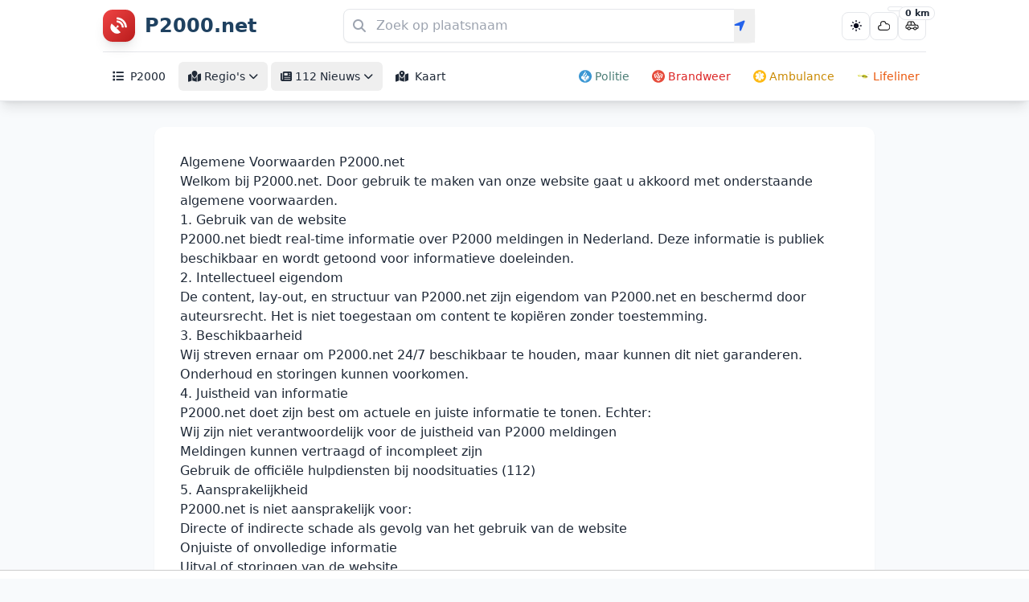

--- FILE ---
content_type: text/html; charset=UTF-8
request_url: https://p2000.net/algemene-voorwaarden
body_size: 22865
content:
<!DOCTYPE html>
<html lang="nl">

<head>
    <meta charset="UTF-8">
    <meta name="viewport" content="width=device-width, initial-scale=1.0">
    <meta name="csrf-token" content="d16PhWmZP7NoYMkv5LVxY6oHyU689c3880XzOjRK">

    
    <!-- Google tag (gtag.js) -->
<script async src="https://www.googletagmanager.com/gtag/js?id=G-P43259RQQD"></script>
<script>
    window.dataLayer = window.dataLayer || [];
    function gtag(){dataLayer.push(arguments);}
    gtag('js', new Date());

    gtag('config', 'G-P43259RQQD');
</script>
<script async src="https://pagead2.googlesyndication.com/pagead/js/adsbygoogle.js?client=ca-pub-8469670406390320"
        crossorigin="anonymous"></script>
        <script src="https://tags.refinery89.com/p2000net.js" async></script>
    
    
    <link rel="preconnect" href="https://fonts.googleapis.com">
    <link rel="preconnect" href="https://fonts.gstatic.com" crossorigin>
    <link rel="preconnect" href="https://cdn.tailwindcss.com">
    <link rel="preconnect" href="https://cdnjs.cloudflare.com">

    
    
    
    <title>P2000 en 112 Meldingen | P2000.net</title>

    
    <meta name="description" content="P2000 en 112 meldingen van de hulpdiensten zoals politie, ambulance, brandweer en koninklijke marechaussee bij P2000.net">
    <meta name="keywords" content="p2000, 112meldingen, 112 meldingen, p2000 meldingen, p2000 amsterdam, p2000 nederland, 112 nieuws, brandweer, ambulance, politie, hulpdiensten, Nederland">
    <meta name="robots" content="index, follow, max-snippet:-1, max-image-preview:large, max-video-preview:-1">
    <meta name="author" content="P2000">
    <meta name="generator" content="Laravel">
    <meta name="theme-color" content="#dc2626">

    
        
    
    <link rel="canonical" href="https://p2000.net/algemene-voorwaarden">

    
    <link rel="alternate" hreflang="nl" href="https://p2000.net/algemene-voorwaarden">
    <link rel="alternate" hreflang="x-default" href="https://p2000.net/algemene-voorwaarden">

    
    <meta property="og:title" content="P2000 en 112 Meldingen | P2000.net">
    <meta property="og:description" content="P2000 en 112 meldingen van de hulpdiensten zoals politie, ambulance, brandweer en koninklijke marechaussee bij P2000.net">
    <meta property="og:type" content="website">
    <meta property="og:url" content="https://p2000.net/algemene-voorwaarden">
    <meta property="og:site_name" content="P2000.net">
    <meta property="og:locale" content="nl_NL">

    
            <meta property="og:image" content="https://p2000.net/images/og-default.jpg">
    <meta property="og:image:width" content="1200">
    <meta property="og:image:height" content="630">
    <meta property="og:image:alt" content="P2000 en 112 Meldingen | P2000.net">
    
    
    <meta name="twitter:card" content="summary_large_image">
    <meta name="twitter:title" content="P2000 en 112 Meldingen | P2000.net">
    <meta name="twitter:description" content="P2000 en 112 meldingen van de hulpdiensten zoals politie, ambulance, brandweer en koninklijke marechaussee bij P2000.net">

    
        <meta name="twitter:image" content="https://p2000.net/images/og-default.jpg">
    
    <meta name="twitter:site" content="@p2000.net">
    <meta name="twitter:creator" content="@p2000.net">

    
        <link rel="icon" type="image/x-icon" href="https://p2000.net/favicon.ico">
    <link rel="icon" type="image/png" sizes="32x32" href="https://p2000.net/images/favicon-32x32.png">
    <link rel="icon" type="image/png" sizes="16x16" href="https://p2000.net/images/favicon-16x16.png">
    <link rel="apple-touch-icon" sizes="180x180" href="https://p2000.net/images/apple-touch-icon.png">
        <link rel="manifest" href="https://p2000.net/site.webmanifest">

    

    
    
    
    <link rel="dns-prefetch" href="//fonts.googleapis.com">
    <link rel="dns-prefetch" href="//www.google-analytics.com">
    <link rel="dns-prefetch" href="//cdn.tailwindcss.com">
    <link rel="dns-prefetch" href="//cdnjs.cloudflare.com">
    <link rel="dns-prefetch" href="//unpkg.com">

    
    <meta http-equiv="X-Content-Type-Options" content="nosniff">
    <meta http-equiv="X-Frame-Options" content="SAMEORIGIN">
    <meta http-equiv="X-XSS-Protection" content="1; mode=block">
    <meta http-equiv="Referrer-Policy" content="strict-origin-when-cross-origin">

    
    
    <script type="application/ld+json">
        {"@context":"https://schema.org","@type":"Organization","name":"P2000.net","url":"https://www.p2000.net","logo":"https://www.p2000.net/images/logo.png","description":"P2000 en 112 meldingen van de hulpdiensten zoals politie, ambulance, brandweer en koninklijke marechaussee bij P2000.net","sameAs":["https://facebook.com/p2000","https://twitter.com/@p2000.net"]}
    </script>

    
    
    <script type="application/ld+json">
        {"@context":"https://schema.org","@type":"WebSite","name":"P2000.net","url":"https://p2000.net/algemene-voorwaarden","description":"P2000 en 112 meldingen van de hulpdiensten zoals politie, ambulance, brandweer en koninklijke marechaussee bij P2000.net","potentialAction":{"@type":"SearchAction","target":{"@type":"EntryPoint","urlTemplate":"https://p2000.net/search?q={search_term_string}"},"query-input":"required name=search_term_string"},"publisher":{"@type":"Organization","name":"P2000.net","logo":{"@type":"ImageObject","url":"https://p2000.net/images/logo.png"}}}
    </script>

    
    
    
    
    
    
    
    <script src="https://cdn.tailwindcss.com"></script>
    <script>
        tailwind.config = {
            theme: {
                extend: {
                    colors: {
                        'nav-dark': '#1F4160',
                    }
                }
            }
        }
    </script>
    <link rel="stylesheet" href="https://cdnjs.cloudflare.com/ajax/libs/font-awesome/6.4.0/css/all.min.css">
    <link rel="stylesheet" href="https://p2000.net/css/ads.css">

    
    <script>
        window.RS_ADS_CFG = {
            rest: 'https://p2000.net/api/ads',  // API endpoint base URL
            label: 'Advertentie',             // Label for ads
            minRefresh: 30,                   // Minimum refresh interval in seconds
            exactRefresh: true,               // Use exact refresh timing
            jitterPct: 0,                     // Jitter percentage (0-1)
            viewThreshold: 0.5,               // Viewability threshold (50%)
            dwellMs: 1000,                    // Dwell time in milliseconds
            hasConsent: true,                 // Consent status (GDPR)
            gate3p: false,                    // Gate third-party content
        };

        // Debug mode (set to true for debugging)
        window.RS_ADS_DEBUG = false;
    </script>

    <script src="https://p2000.net/js/ads-blocker-fallback.js"></script>
    <script defer src="https://unpkg.com/alpinejs@3.x.x/dist/cdn.min.js"></script>
    
    <script>
        // Meteen uitvoeren zonder wachten op DOMContentLoaded
        (function() {
            try {
                const savedTheme = localStorage.getItem('theme') || 'auto';
                document.documentElement.setAttribute('data-theme', savedTheme);

                // Extra: voeg een class toe om te laten weten dat theme is geladen
                document.documentElement.classList.add('theme-loaded');
            } catch (e) {
                console.warn('Could not apply saved theme:', e);
                document.documentElement.setAttribute('data-theme', 'auto');
                document.documentElement.classList.add('theme-loaded');
            }
        })();
    </script>

    <style>
        /* FOUC Prevention - verberg content tot theme is geladen */
        html:not(.theme-loaded) {
            visibility: hidden !important;
        }

        html.theme-loaded {
            visibility: visible !important;
        }

        /* Alternatief: gebruik een subtielere fade-in */
        html:not(.theme-loaded) body {
            opacity: 0;
            transition: opacity 0.1s ease;
        }

        html.theme-loaded body {
            opacity: 1;
        }

        /* SEARCH DROPDOWN FIXES - CRITICAL */
        [x-cloak] {
            display: none !important;
        }

        /* Extra veiligheid - verberg dropdown tot Alpine geladen is */
        html:not([data-alpine-loaded]) .search-dropdown {
            display: none !important;
            opacity: 0 !important;
            visibility: hidden !important;
        }

        /* Alpine.js ready state */
        html[data-alpine-loaded] .search-dropdown[x-show] {
            display: block;
        }

        /* Smooth transitions voor search */
        .search-dropdown {
            transition: opacity 0.15s ease, transform 0.15s ease;
        }

        /* CSS VARIABLES */
        :root {
            /* Base colors */
            --white-dark: #ffffff;
            --text: #1f2937;
            --text-secondary: #6b7280;
            --text-muted: #9ca3af;
            --border: #e5e7eb;
            --bg: #ffffff;
            --bg-secondary: #f3f6f8;
            --grey: #f3f4f6;
            --muted: #6b7280;
            --panel: #ffffff;
            --shadow: 0 20px 25px -5px rgba(0, 0, 0, 0.1), 0 10px 10px -5px rgba(0, 0, 0, 0.04);
            --thumb: #d1d5db;
            --ring: #3b82f6;
            --icon-filter: none;
            --body-bg: #f8fafc;
            --nav-bg: #ffffff;
            --nav-text: #1f2937;
            --nav-text-hover: #374151;
            --nav-border: #e5e7eb;
            --nav-shadow: 0 1px 3px 0 rgba(0, 0, 0, 0.1), 0 1px 2px 0 rgba(0, 0, 0, 0.06);
            --card-bg: #ffffff;
            --card-text: #1f2937;
            --card-text-secondary: #6b7280;
            --hover-bg: #f3f4f6;
            --link-color: #4a7c75;
            --link-hover: #1F4160;
            --footer-bg: #1f2937;
            --footer-text: #ffffff;
            --footer-text-muted: #d1d5db;
        }

        /* DARK MODE VARIABLES */
        [data-theme="dark"] {
            --white-dark: #1f2937;
            --text: #f9fafb;
            --text-secondary: #d1d5db;
            --text-muted: #9ca3af;
            --border: #374151;
            --bg: #1f2937;
            --bg-secondary: #111827;
            --grey: #374151;
            --muted: #9ca3af;
            --panel: #1f2937;
            --shadow: 0 20px 25px -5px rgba(0, 0, 0, 0.4), 0 10px 10px -5px rgba(0, 0, 0, 0.2);
            --thumb: #6b7280;
            --ring: #60a5fa;
            --icon-filter: invert(1);
            --body-bg: #0f172a;
            --nav-bg: #1f2937;
            --nav-text: #f9fafb;
            --nav-text-hover: #ffffff;
            --nav-border: #374151;
            --nav-shadow: 0 1px 3px 0 rgba(0, 0, 0, 0.3), 0 1px 2px 0 rgba(0, 0, 0, 0.2);
            --card-bg: #1f2937;
            --card-text: #f9fafb;
            --card-text-secondary: #d1d5db;
            --hover-bg: #374151;
            --link-color: #60a5fa;
            --link-hover: #93c5fd;
            --footer-bg: #0f172a;
            --footer-text: #f9fafb;
            --footer-text-muted: #d1d5db;
        }

        /* AUTO MODE */
        @media (prefers-color-scheme: dark) {
            [data-theme="auto"] {
                --white-dark: #1f2937;
                --text: #f9fafb;
                --text-secondary: #d1d5db;
                --text-muted: #9ca3af;
                --border: #374151;
                --bg: #1f2937;
                --bg-secondary: #111827;
                --grey: #374151;
                --muted: #9ca3af;
                --panel: #1f2937;
                --shadow: 0 20px 25px -5px rgba(0, 0, 0, 0.4), 0 10px 10px -5px rgba(0, 0, 0, 0.2);
                --thumb: #6b7280;
                --ring: #60a5fa;
                --icon-filter: invert(1);
                --body-bg: #0f172a;
                --nav-bg: #1f2937;
                --nav-text: #f9fafb;
                --nav-text-hover: #ffffff;
                --nav-border: #374151;
                --nav-shadow: 0 1px 3px 0 rgba(0, 0, 0, 0.3), 0 1px 2px 0 rgba(0, 0, 0, 0.2);
                --card-bg: #1f2937;
                --card-text: #f9fafb;
                --card-text-secondary: #d1d5db;
                --hover-bg: #374151;
                --link-color: #60a5fa;
                --link-hover: #93c5fd;
                --footer-bg: #0f172a;
                --footer-text: #f9fafb;
                --footer-text-muted: #d1d5db;
            }
        }

        /* Extra specifieke selectors voor heading-achtige elementen */
        .max-w-5xl h1,
        .max-w-5xl h2,
        .max-w-5xl h3,
        .max-w-5xl h4,
        .max-w-5xl h5,
        .max-w-5xl h6,
        .max-w-6xl h1,
        .max-w-6xl h2,
        .max-w-6xl h3,
        .max-w-6xl h4,
        .max-w-6xl h5,
        .max-w-6xl h6,
        .max-w-7xl h1,
        .max-w-7xl h2,
        .max-w-7xl h3,
        .max-w-7xl h4,
        .max-w-7xl h5,
        .max-w-7xl h6 {
            color: #1F4160 !important;
        }

        /* Dark mode override - alleen specifieke headings blijven nav-dark blue */
        [data-theme="dark"] .max-w-5xl h1,
        [data-theme="dark"] .max-w-5xl h2,
        [data-theme="dark"] .max-w-5xl h3,
        [data-theme="dark"] .max-w-6xl h1,
        [data-theme="dark"] .max-w-6xl h2,
        [data-theme="dark"] .max-w-6xl h3,
        [data-theme="dark"] .max-w-7xl h1,
        [data-theme="dark"] .max-w-7xl h2,
        [data-theme="dark"] .max-w-7xl h3,
        [data-theme="dark"] .bg-white h1,
        [data-theme="dark"] .bg-white .text-xl.font-bold,
        [data-theme="dark"] .bg-white .text-lg.font-semibold {
            color: #FFFFFF !important;
        }

        /* Service header styling - alleen die specifieke h1 in service header */
        .bg-white .flex.items-center.space-x-3 h1,
        .bg-white .flex.items-center.space-x-3 .text-xl.font-bold {
            color: #1F4160 !important;
        }

        /* Dark mode override - service header h1 blijft nav-dark blue */
        [data-theme="dark"] .bg-white .flex.items-center.space-x-3 h1,
        [data-theme="dark"] .bg-white .flex.items-center.space-x-3 p,
        [data-theme="dark"] .bg-white .flex.items-center.space-x-3 .text-xl.font-bold {
            color: #1F4160 !important;
        }

        /* Auto mode dark preference override - service header */
        @media (prefers-color-scheme: dark) {

            [data-theme="auto"] .bg-white .flex.items-center.space-x-3 h1,
            [data-theme="auto"] .bg-white .flex.items-center.space-x-3 p,
            [data-theme="auto"] .bg-white .flex.items-center.space-x-3 .text-xl.font-bold {
                color: #1F4160 !important;
            }

            [data-theme="auto"] .max-w-5xl h1,
            [data-theme="auto"] .max-w-5xl h2,
            [data-theme="auto"] .max-w-5xl h3,
            [data-theme="auto"] .max-w-6xl h1,
            [data-theme="auto"] .max-w-6xl h2,
            [data-theme="auto"] .max-w-6xl h3,
            [data-theme="auto"] .max-w-7xl h1,
            [data-theme="auto"] .max-w-7xl h2,
            [data-theme="auto"] .max-w-7xl h3,
            [data-theme="auto"] .bg-white h1,
            [data-theme="auto"] .bg-white .text-xl.font-bold,
            [data-theme="auto"] .bg-white .text-lg.font-semibold {
                color: #FFFFFF !important;
            }
        }

        /* APPLY THEME VARIABLES TO ELEMENTS */
        body {
            background-color: var(--body-bg);
            color: var(--text);
            transition: background-color 0.3s ease, color 0.3s ease;
        }

        /* NAVIGATION FIXES */
        .nav-container {
            background-color: var(--nav-bg) !important;
            box-shadow: var(--nav-shadow);
            border-color: var(--nav-border);
            color: var(--nav-text);
        }

        .text-nav-dark {
            color: var(--nav-text) !important;
        }

        .text-nav-dark:hover {
            color: var(--nav-text-hover) !important;
            background-color: var(--hover-bg) !important;
        }

        /* DROPDOWN MENU STYLING */
        .group:hover .group-hover\:opacity-100 {
            background-color: var(--panel) !important;
            border-color: var(--border) !important;
        }

        .group:hover .group-hover\:opacity-100 a {
            color: var(--text) !important;
        }

        .group:hover .group-hover\:opacity-100 a:hover {
            background-color: var(--hover-bg) !important;
        }

        /* MESSAGE CARD STYLING */
        .message-card {
            transition: all 0.3s ease;
            background-color: var(--card-bg);
            border-color: var(--border);
            color: var(--card-text);
            border-left-width: 4px;
        }

        /* Service-specific hover effects */
        .message-card[data-service="Politie"]:hover {
            background-color: rgba(59, 130, 246, 0.05) !important;
            border-left-color: #3B82F6 !important;
            transform: translateY(-2px);
            box-shadow: 0 10px 15px -3px rgba(59, 130, 246, 0.1), 0 4px 6px -2px rgba(59, 130, 246, 0.05);
        }

        .message-card[data-service="Brandweer"]:hover {
            background-color: rgba(239, 68, 68, 0.05) !important;
            border-left-color: #EF4444 !important;
            transform: translateY(-2px);
            box-shadow: 0 10px 15px -3px rgba(239, 68, 68, 0.1), 0 4px 6px -2px rgba(239, 68, 68, 0.05);
        }

        .message-card[data-service="Ambulance"]:hover {
            background-color: rgba(234, 179, 8, 0.05) !important;
            border-left-color: #EAB308 !important;
            transform: translateY(-2px);
            box-shadow: 0 10px 15px -3px rgba(234, 179, 8, 0.1), 0 4px 6px -2px rgba(234, 179, 8, 0.05);
        }

        .message-card[data-service="Lifeliner"]:hover {
            background-color: rgba(234, 88, 12, 0.05) !important;
            border-left-color: #e2490c !important;
            transform: translateY(-2px);
            box-shadow: 0 10px 15px -3px rgba(234, 88, 12, 0.1), 0 4px 6px -2px rgba(234, 88, 12, 0.05);
        }

        /* Dark mode support for service hovers */
        [data-theme="dark"] .message-card[data-service="Politie"]:hover {
            background-color: rgba(59, 130, 246, 0.1) !important;
        }

        [data-theme="dark"] .message-card[data-service="Brandweer"]:hover {
            background-color: rgba(239, 68, 68, 0.1) !important;
        }

        [data-theme="dark"] .message-card[data-service="Ambulance"]:hover {
            background-color: rgba(234, 179, 8, 0.1) !important;
        }

        [data-theme="dark"] .message-card[data-service="Lifeliner"]:hover {
            background-color: rgba(234, 88, 12, 0.1) !important;
        }

        /* Enhanced PRIO 1 hover effects */
        .message-card[data-priority="high"]:hover {
            animation: pulse 1s infinite;
        }

        /* Service icons hover enhancement */
        .message-card:hover .service-icon {
            transform: scale(1.1);
        }

        .service-icon {
            transition: transform 0.2s ease;
        }

        /* STAT CARD STYLING */
        .stat-card {
            transition: all 0.2s ease;
            background-color: var(--card-bg);
            border-color: var(--border);
            color: var(--card-text);
        }

        .stat-card:hover {
            transform: translateY(-2px);
            box-shadow: var(--shadow);
        }

        /* SEARCH RESULTS */
        .search-results {
            max-height: 400px;
            overflow-y: auto;
            background-color: var(--panel);
            border-color: var(--border);
        }

        .search-item:hover {
            background-color: var(--hover-bg);
        }

        /* NEWS CARDS */
        .news-card {
            transition: all 0.3s ease;
            border-left: 4px solid transparent;
            background-color: var(--card-bg);
            border-color: var(--border);
            color: var(--card-text);
        }

        .news-card:hover {
            transform: translateY(-2px);
            box-shadow: var(--shadow);
        }

        /* INPUT AND FORM STYLING */
        input,
        select,
        textarea {
            background-color: var(--bg) !important;
            color: var(--text) !important;
            border-color: var(--border) !important;
        }

        input::placeholder {
            color: var(--text-muted) !important;
        }

        input:focus,
        select:focus,
        textarea:focus {
            border-color: var(--ring) !important;
            box-shadow: 0 0 0 3px rgba(59, 130, 246, 0.1) !important;
        }

        /* HEADER TOOLS STYLING */
        .header-tools {
            z-index: 999;
            gap: 20px;
            display: flex;
            align-items: center;
            position: relative;
            isolation: isolate;
        }

        .tool-btn {
            cursor: pointer;
            transition: transform 0.18s ease, box-shadow 0.18s ease, background 0.18s ease, border-color 0.18s ease;
            padding: 0;
            background: var(--bg);
            border: 1px solid var(--border);
            height: 35px;
            width: 35px;
            display: flex;
            align-items: center;
            justify-content: center;
            border-radius: 8px;
            position: relative;
            color: var(--text);
        }

        .tool-btn:hover {
            transform: translateY(-1px);
            background-color: var(--hover-bg);
        }

        .tool-btn:active {
            transform: translateY(0);
        }

        .tool-btn .ico {
            line-height: 1;
            display: flex;
            align-items: center;
            justify-content: center;
        }

        #tool-p2000-btn .ico img {
            height: 15px;
            width: 15px;
            margin-bottom: 2px;
        }

        .tool-btn img {
            height: 12px;
            width: auto;
            max-width: 100%;
            filter: var(--icon-filter);
            transition: filter 0.18s ease;
        }

        button#tool-theme-btn img {
            height: 14px;
        }

        .tool-badge {
            position: absolute;
            top: -8px;
            right: -8px;
            line-height: 1;
            color: var(--text);
            font-size: 0.75rem;
            font-weight: 600;
            background: var(--white-dark);
            padding: 2px 6px;
            border-radius: 10px;
            border: 1px solid var(--border);
            min-width: 20px;
            text-align: center;
            white-space: nowrap;
            max-width: 60px;
            overflow: hidden;
            text-overflow: ellipsis;
        }

        .tool-badge[data-traffic-badge] {
            min-width: 45px !important;
            font-size: 0.7rem;
            right: -12px !important;
            /* Meer naar rechts */
        }

        .tool-panel {
            position: absolute;
            top: 35px;
            right: 0px;
            background: var(--panel);
            color: var(--text);
            border: 1px solid var(--border);
            border-radius: 5px;
            box-shadow: var(--shadow);
            padding: 10px;
            min-width: 180px;
            max-width: min(350px, calc(100vw - 40px));
            z-index: 999;
            opacity: 0;
            transform: translateY(8px) scale(0.98);
            transition: opacity 0.18s ease, transform 0.18s ease;
            pointer-events: none;
            transform-origin: top right;
        }

        .tool-panel.is-open {
            opacity: 1;
            transform: translateY(0) scale(1);
            pointer-events: auto;
        }

        .tool-panel[hidden] {
            display: none !important;
        }

        /* THEME SWITCHER */
        .theme-switch {
            display: flex;
            gap: 5px;
            background: var(--grey);
            padding: 5px;
            border-radius: 50px;
            justify-content: center;
        }

        .theme-opt {
            display: grid;
            border-radius: 50%;
            border: 0;
            cursor: pointer;
            background: transparent;
            transition: background 0.18s ease, box-shadow 0.18s ease, transform 0.18s ease;
            padding: 0;
            height: 28px;
            width: 28px;
            align-items: center;
            justify-content: center;
            line-height: 0;
        }

        .theme-opt:hover {
            transform: translateY(-1px);
        }

        .theme-opt[aria-pressed="true"] {
            background: var(--bg);
            box-shadow: inset 0 0 0 2px var(--border);
        }

        .theme-opt:focus-visible {
            outline: 2px solid var(--ring);
            outline-offset: 2px;
        }

        .theme-opt img {
            filter: var(--icon-filter);
            transition: filter 0.18s ease;
        }

        .auto-A {
            font-weight: 600;
            font-family: ui-sans-serif, system-ui, -apple-system, Segoe UI, Roboto, "Helvetica Neue", Arial, sans-serif;
            font-size: 12px;
            color: var(--text);
        }

        .theme-label {
            margin-top: 8px;
            text-align: center;
            font-size: 0.875rem;
            color: var(--text);
        }

        /* WEATHER PANEL */
        .wx-head {
            margin-bottom: 8px;
        }

        .wx-head strong {
            color: var(--muted);
            flex: 1;
            font-size: 0.875rem;
        }

        .wx-search {
            flex: 1;
            padding: 6px 8px;
            background: var(--bg);
            color: var(--text);
            border: 1px solid var(--border);
            border-radius: 5px;
            font-size: 0.875rem;
        }

        .wx-search:focus-visible {
            outline: 2px solid var(--ring);
            outline-offset: 2px;
        }

        .wx-search-btn {
            border-radius: 0;
            background: transparent;
            cursor: pointer;
            padding: 5px 8px;
            border: none;
        }

        .wx-search-btn img {
            opacity: 0.5;
            filter: var(--icon-filter);
            height: 14px;
            width: 14px;
        }

        .wx-search-btn:focus-visible {
            outline: 2px solid var(--ring);
            outline-offset: 2px;
        }

        .search-area {
            border: 1px solid var(--border);
            border-radius: 5px;
            flex: 2;
            display: flex;
            align-items: center;
        }

        .search-area input.wx-search {
            background: transparent;
            padding: 8px;
            height: 30px;
            border: none;
        }

        .wx-body {
            min-width: 220px;
        }

        .wx-hero {
            display: flex;
            align-items: center;
            justify-content: space-between;
            gap: 12px;
        }

        .wx-temp {
            font-weight: 700;
            letter-spacing: -0.02em;
            font-size: 30px;
        }

        .wx-sub {
            opacity: 0.8;
            margin-top: 2px;
            color: var(--muted);
            font-size: 0.875rem;
        }

        .wx-hourly {
            display: grid;
            grid-auto-flow: column;
            grid-auto-columns: minmax(48px, 1fr);
            gap: 8px;
            margin-top: 10px;
            overflow-x: auto;
            padding-bottom: 4px;
            scrollbar-width: thin;
        }

        .wx-hourly::-webkit-scrollbar {
            height: 4px;
        }

        .wx-hourly::-webkit-scrollbar-thumb {
            background: var(--thumb);
            border-radius: 999px;
        }

        .wx-hour {
            text-align: center;
            border: 1px solid var(--border);
            border-radius: 5px;
            padding: 4px 2px;
            font-size: 0.75rem;
        }

        .wx-skel {
            padding: 4px 0;
            font-size: 0.875rem;
        }

        /* TRAFFIC PANEL */
        .traffic-kpi strong {
            font-weight: 700;
        }

        #panel-traffic.tool-panel {
            min-width: 260px;
        }

        .traffic-kpis {
            text-align: center;
        }

        .traffic-kpi .d-flex {
            gap: 5px;
            color: var(--text);
            font-weight: 600;
        }

        /* P2000 STATS PANEL */
        .p2000-head {
            margin-bottom: 8px;
            color: var(--muted);
            font-size: 0.875rem;
            font-weight: 600;
        }

        #panel-p2000.tool-panel {
            min-width: 200px;
        }

        .p2000-stats {
            text-align: center;
        }

        .p2000-total {
            margin-bottom: 10px;
        }

        .service-row {
            display: flex;
            justify-content: space-between;
            align-items: center;
            margin-bottom: 6px;
            font-size: 0.875rem;
            color: var(--text);
        }

        /* FOOTER STYLING */
        footer {
            background-color: var(--footer-bg) !important;
            color: var(--footer-text) !important;
        }

        footer .text-gray-300 {
            color: var(--footer-text-muted) !important;
        }

        footer .text-gray-400 {
            color: var(--footer-text-muted) !important;
        }

        /* BREADCRUMBS */
        .breadcrumb-nav {
            background-color: var(--bg-secondary) !important;
        }

        /* LIGHT MODE ENHANCEMENT - Subtiele borders toevoegen zonder achtergrond te overschrijven */
        .action-buttons .inline-flex {
            border: 1px solid rgba(0, 0, 0, 0.1);
            transition: all 0.2s ease;
        }

        .action-buttons .inline-flex:hover {
            transform: translateY(-1px);
            box-shadow: 0 4px 6px -1px rgba(0, 0, 0, 0.1), 0 2px 4px -1px rgba(0, 0, 0, 0.06);
        }

        /* Content blocks krijgen subtiele border in light mode */
        .bg-gray-50.rounded-lg {
            border: 1px solid rgba(0, 0, 0, 0.05);
            box-shadow: 0 1px 2px 0 rgba(0, 0, 0, 0.05);
        }

        /* CONTENT BLOCKS - Alleen in dark mode overschrijven */
        [data-theme="dark"] .bg-gray-50,
        [data-theme="dark"] .message-card .bg-gray-50,
        [data-theme="dark"] .content .bg-gray-50,
        [data-theme="dark"] article .bg-gray-50 {
            background-color: #374151 !important;
            border: 1px solid #4b5563;
            color: #f9fafb !important;
        }

        [data-theme="dark"] .bg-gray-50 p,
        [data-theme="dark"] .bg-gray-50 .text-gray-900,
        [data-theme="dark"] .bg-gray-50 .text-gray-700 {
            color: #f9fafb !important;
        }

        [data-theme="dark"] .bg-gray-50 a.text-blue-600 {
            color: #60a5fa !important;
        }

        [data-theme="dark"] .bg-gray-50 a.text-blue-600:hover {
            color: #93c5fd !important;
        }

        /* BUTTON FIXES - Alleen voor dark mode, light mode blijft normaal */
        [data-theme="dark"] .bg-gray-100 {
            background-color: #374151 !important;
            color: #d1d5db !important;
        }

        [data-theme="dark"] .bg-red-100 {
            background-color: rgba(239, 68, 68, 0.2) !important;
            color: #fca5a5 !important;
        }

        [data-theme="dark"] .bg-green-100 {
            background-color: rgba(34, 197, 94, 0.2) !important;
            color: #86efac !important;
        }

        [data-theme="dark"] .bg-blue-100 {
            background-color: rgba(59, 130, 246, 0.2) !important;
            color: #93c5fd !important;
        }

        [data-theme="dark"] .bg-purple-100 {
            background-color: rgba(139, 92, 246, 0.2) !important;
            color: #c4b5fd !important;
        }

        [data-theme="dark"] .bg-yellow-100 {
            background-color: rgba(234, 179, 8, 0.2) !important;
            color: #fde047 !important;
        }

        /* AUTO MODE - Alleen bij dark preference */
        @media (prefers-color-scheme: dark) {

            [data-theme="auto"] .bg-gray-50,
            [data-theme="auto"] .message-card .bg-gray-50,
            [data-theme="auto"] .content .bg-gray-50,
            [data-theme="auto"] article .bg-gray-50 {
                background-color: #374151 !important;
                border: 1px solid #4b5563;
                color: #f9fafb !important;
            }

            [data-theme="auto"] .bg-gray-50 p,
            [data-theme="auto"] .bg-gray-50 .text-gray-900,
            [data-theme="auto"] .bg-gray-50 .text-gray-700 {
                color: #f9fafb !important;
            }

            [data-theme="auto"] .bg-gray-50 a.text-blue-600 {
                color: #60a5fa !important;
            }

            [data-theme="auto"] .bg-gray-50 a.text-blue-600:hover {
                color: #93c5fd !important;
            }

            /* AUTO MODE BUTTONS */
            [data-theme="auto"] .bg-gray-100 {
                background-color: #374151 !important;
                color: #d1d5db !important;
            }

            [data-theme="auto"] .bg-red-100 {
                background-color: rgba(239, 68, 68, 0.2) !important;
                color: #fca5a5 !important;
            }

            [data-theme="auto"] .bg-green-100 {
                background-color: rgba(34, 197, 94, 0.2) !important;
                color: #86efac !important;
            }

            [data-theme="auto"] .bg-blue-100 {
                background-color: rgba(59, 130, 246, 0.2) !important;
                color: #93c5fd !important;
            }

            [data-theme="auto"] .bg-purple-100 {
                background-color: rgba(139, 92, 246, 0.2) !important;
                color: #c4b5fd !important;
            }

            [data-theme="auto"] .bg-yellow-100 {
                background-color: rgba(234, 179, 8, 0.2) !important;
                color: #fde047 !important;
            }
        }

        /* OVERRIDE ALLEEN NOODZAKELIJKE TAILWIND COLORS */
        .text-gray-900 {
            color: var(--text) !important;
        }

        .text-gray-700 {
            color: var(--text) !important;
        }

        .text-gray-800 {
            color: var(--text) !important;
        }

        .text-gray-600 {
            color: var(--text-secondary) !important;
        }

        .text-gray-500 {
            color: var(--text-muted) !important;
        }

        .text-gray-400 {
            color: var(--text-muted) !important;
        }

        .text-muted {
            color: var(--muted) !important;
        }

        .bg-white {
            background-color: var(--bg) !important;
        }

        /* Badge colors for services */
        .bg-red-100 {
            background-color: #fee2e2 !important;
        }

        .text-red-800 {
            color: #991b1b !important;
        }

        .bg-blue-100 {
            background-color: #dbeafe !important;
        }

        .text-blue-800 {
            color: #1e40af !important;
        }

        .bg-yellow-100 {
            background-color: #fef3c7 !important;
        }

        .text-yellow-800 {
            color: #92400e !important;
        }

        .bg-green-100 {
            background-color: #d1fae5 !important;
        }

        .text-green-800 {
            color: #065f46 !important;
        }

        .bg-purple-100 {
            background-color: #e9d5ff !important;
        }

        .text-purple-800 {
            color: #5b21b6 !important;
        }

        .bg-orange-100 {
            background-color: #ffedd5 !important;
        }

        .text-orange-800 {
            color: #9a3412 !important;
        }

        .border-gray-100 {
            border-color: var(--border) !important;
        }

        .border-gray-200 {
            border-color: var(--border) !important;
        }

        .border-gray-300 {
            border-color: var(--border) !important;
        }

        /* HOVER STATES - Alleen waar nodig */
        .hover\:bg-gray-200:hover {
            background-color: var(--hover-bg) !important;
        }

        .hover\:bg-gray-100:hover {
            background-color: var(--hover-bg) !important;
        }

        .hover\:bg-gray-50:hover {
            background-color: var(--hover-bg) !important;
        }

        /* DARK MODE VOOR SERVICE SPECIFIC HOVER STATES */
        [data-theme="dark"] .hover\:bg-blue-50:hover {
            background-color: rgba(59, 130, 246, 0.15) !important;
        }

        [data-theme="dark"] .hover\:bg-red-50:hover {
            background-color: rgba(239, 68, 68, 0.15) !important;
        }

        [data-theme="dark"] .hover\:bg-yellow-50:hover {
            background-color: rgba(234, 179, 8, 0.15) !important;
        }

        [data-theme="dark"] .hover\:bg-green-50:hover {
            background-color: rgba(34, 197, 94, 0.15) !important;
        }

        [data-theme="dark"] .hover\:bg-purple-50:hover {
            background-color: rgba(139, 92, 246, 0.15) !important;
        }

        [data-theme="dark"] .hover\:bg-orange-50:hover {
            background-color: rgba(234, 88, 12, 0.15) !important;
        }

        /* LINKS */
        a {
            color: var(--link-color);
            transition: color 0.3s ease;
        }

        a:hover {
            color: var(--link-hover);
        }

        /* City links in message cards */
        .message-city-link {
            color: var(--link-color) !important;
            font-weight: 700 !important;
            transition: color 0.2s ease;
            text-decoration: none !important;
        }

        .message-city-link:hover {
            color: var(--link-hover) !important;
            text-decoration: underline !important;
        }

        a.text-blue-600 {
            color: var(--link-color) !important;
        }

        a.text-blue-600:hover,
        a.hover\:text-blue-800:hover {
            color: var(--link-hover) !important;
        }

        .hover\:text-blue-600:hover {
            color: var(--link-hover) !important;
        }

        /* MOBILE RESPONSIVE */
        @media only screen and (max-width: 400px) {
            .header-tools {
                gap: 15px;
            }

            .tool-panel {
                right: auto;
                left: 0px;
                width: 90vw;
                top: 35px;
            }

            .wx-temp {
                font-size: 30px;
            }
        }

        /* UTILITY CLASSES */
        .d-flex {
            display: flex;
        }

        .align-items-center {
            align-items: center;
        }

        .justify-content-between {
            justify-content: space-between;
        }

        /* ANIMATIONS */
        .notification {
            animation: slideIn 0.3s ease-out;
        }

        @keyframes slideIn {
            from {
                opacity: 0;
                transform: translateX(100%);
            }

            to {
                opacity: 1;
                transform: translateX(0);
            }
        }

        .search-loading {
            animation: spin 1s linear infinite;
        }

        @keyframes spin {
            from {
                transform: rotate(0deg);
            }

            to {
                transform: rotate(360deg);
            }
        }

        /* LINE CLAMPS */
        .line-clamp-2 {
            display: -webkit-box;
            -webkit-line-clamp: 2;
            line-clamp: 2;
            -webkit-box-orient: vertical;
            overflow: hidden;
        }

        .line-clamp-3 {
            display: -webkit-box;
            -webkit-line-clamp: 3;
            line-clamp: 3;
            -webkit-box-orient: vertical;
            overflow: hidden;
        }

        /* MOBILE MENU */
        .lg\:hidden button {
            color: var(--nav-text) !important;
        }

        /* PREVENT LAYOUT SHIFT ON LARGE SCREENS */
        @media (min-width: 1048px) {

            .sm\:px-6,
            .lg\:px-8 {
                padding-left: 0 !important;
                padding-right: 0 !important;
            }
        }

        /* LEAFLET POPUP STYLING */
        .leaflet-popup-content-wrapper {
            background-color: var(--panel) !important;
            color: var(--text) !important;
            border: 1px solid var(--border) !important;
            border-radius: 8px !important;
        }

        .leaflet-popup-content {
            color: var(--text) !important;
        }

        .leaflet-popup-content h4 {
            color: #1F4160 !important;
            /* Nav-dark blue voor service naam */
        }

        .leaflet-popup-content h4.font-bold {
            color: #1F4160 !important;
        }

        .leaflet-popup-content strong {
            color: #1F4160 !important;
            /* Nav-dark blue voor incident type */
        }

        .leaflet-popup-content p {
            color: var(--text) !important;
        }

        .leaflet-popup-content .text-gray-600 {
            color: var(--text-secondary) !important;
        }

        .leaflet-popup-content .text-gray-500 {
            color: var(--text-muted) !important;
        }

        /* Popup tip (het pijltje) */
        .leaflet-popup-tip {
            background-color: var(--panel) !important;
            border-color: var(--border) !important;
        }

        /* Close button */
        .leaflet-popup-close-button {
            color: var(--text-muted) !important;
        }

        .leaflet-popup-close-button:hover {
            color: var(--text) !important;
        }

        /* Dark mode specifieke overrides */
        [data-theme="dark"] .leaflet-popup-content-wrapper {
            color: #FFFFFF !important;
            background-color: #1f2937 !important;
            border-color: #374151 !important;
            box-shadow: 0 4px 6px -1px rgba(0, 0, 0, 0.3) !important;
        }

        [data-theme="dark"] .leaflet-popup-tip {
            background-color: #1f2937 !important;
            border-color: #374151 !important;
        }

        /* Auto mode dark preference */
        @media (prefers-color-scheme: dark) {
            [data-theme="auto"] .leaflet-popup-content-wrapper {
                background-color: #1f2937 !important;
                border-color: #374151 !important;
                box-shadow: 0 4px 6px -1px rgba(0, 0, 0, 0.3) !important;
            }

            [data-theme="auto"] .leaflet-popup-tip {
                background-color: #1f2937 !important;
                border-color: #374151 !important;
            }
        }

        /* Specifieke h1 met text-4xl font-bold - wit in light mode */
        h1.text-4xl.font-bold,
        h3.font-bold {
            color: #ffffff !important;
        }

        /* Dark mode - deze h1 krijgt normale text kleur */
        [data-theme="dark"] h1.text-4xl.font-bold {
            color: var(--text) !important;
        }

        /* Auto mode dark preference */
        @media (prefers-color-scheme: dark) {
            [data-theme="auto"] h1.text-4xl.font-bold {
                color: var(--text) !important;
            }
        }
    </style>
</head>

<body class="bg-gray-50" style="background-color: var(--body-bg);">
    
    
    
    <a href="#main-content" class="sr-only focus:not-sr-only focus:absolute focus:top-4 focus:left-4 bg-red-600 text-white px-4 py-2 rounded z-50">
        Spring naar hoofdinhoud
    </a>

    <!-- Navigation -->
    <nav class="nav-container shadow-lg border-b border-gray-100" x-data="{ mobileMenuOpen: false }" role="navigation" aria-label="Hoofdnavigatie">
        <div class="max-w-5xl mx-auto px-4 sm:px-6 lg:px-8">
            <!-- Top navigation row -->
            <div class="flex items-center justify-between h-16">
                <!-- Dynamic Logo -->
                <div class="flex items-center space-x-3">
                    <a href="https://p2000.net" class="flex items-center space-x-3" aria-label="P2000.net homepage">
                        <div class="flex items-center justify-center w-10 h-10 bg-gradient-to-br from-red-500 to-red-700 rounded-xl shadow-lg">
                                                        <img src="/img/p2000.svg" alt="" class="w-8 h-8" style="filter: brightness(0) invert(1);" role="presentation">
                                                    </div>
                        <div>
                            <h1 class="text-2xl font-bold text-white">P2000.net</h1>
                        </div>
                    </a>
                </div>

                <!-- Search bar - desktop -->
                <div class="hidden md:flex flex-1 max-w-lg mx-8 relative" x-data="searchBox()" x-init="initSearch()">
                    <div class="w-full relative">
                        <div class="relative">
                            <input
                                type="text"
                                x-model="query"
                                @input.debounce.300ms="search()"
                                @focus="handleFocus()"
                                @keydown.escape="hideResults()"
                                class="w-full pl-10 pr-12 py-2 border border-gray-300 rounded-lg focus:ring-2 focus:ring-blue-500 focus:border-transparent shadow-sm transition-all border-primary"
                                placeholder="Zoek op plaatsnaam"
                                autocomplete="off"
                                aria-label="Zoeken">
                            <div class="absolute inset-y-0 left-0 pl-3 flex items-center pointer-events-none">
                                <i class="fas fa-search text-gray-400" aria-hidden="true"></i>
                            </div>
                            <button
                                @click="getLocationAndSearch()"
                                class="absolute inset-y-0 right-0 pr-3 flex items-center text-blue-600 hover:text-blue-800 transition-colors"
                                title="Gebruik mijn locatie"
                                aria-label="Gebruik mijn locatie voor zoeken">
                                <i class="fas fa-location-arrow" aria-hidden="true"></i>
                            </button>
                        </div>

                        <!-- Search results dropdown - FIXED VERSION -->
                        <div
                            x-show="shouldShowResults"
                            x-cloak
                            x-transition:enter="transition ease-out duration-100"
                            x-transition:enter-start="opacity-0 transform scale-95"
                            x-transition:enter-end="opacity-100 transform scale-100"
                            x-transition:leave="transition ease-in duration-75"
                            x-transition:leave-start="opacity-100 transform scale-100"
                            x-transition:leave-end="opacity-0 transform scale-95"
                            @click.away="hideResults()"
                            class="search-dropdown absolute top-full left-0 right-0 bg-white border border-gray-200 rounded-lg shadow-lg mt-1 z-[9998] max-h-96 overflow-y-auto border-panel"
                            role="listbox">
                            <template x-for="(result, index) in results" :key="`desktop-search-${index}-${result.url || result.name}`">
                                <a :href="result.url" @click="hideResults()" class="block px-4 py-2 hover:bg-gray-100 border-b border-gray-100 last:border-b-0 text-primary" role="option">
                                    <div class="flex items-center justify-between">
                                        <div class="flex items-center">
                                            <i :class="getResultIcon(result)" class="mr-3" aria-hidden="true"></i>
                                            <div>
                                                <div class="text-sm font-medium text-gray-900 text-primary" x-text="result.name || result.title"></div>
                                                <div class="text-xs text-gray-500 text-muted">
                                                    <span x-text="getResultSubtitle(result)"></span>
                                                    <span x-show="result.time" x-text="' • ' + result.time"></span>
                                                </div>
                                            </div>
                                        </div>
                                        <div x-show="result.distance" class="text-xs text-blue-600" x-text="result.distance + ' km'"></div>
                                    </div>
                                </a>
                            </template>
                        </div>

                        <!-- Loading indicator - FIXED VERSION -->
                        <div
                            x-show="loading && query.length >= 2 && isInitialized"
                            x-cloak
                            x-transition:enter="transition ease-out duration-100"
                            x-transition:enter-start="opacity-0"
                            x-transition:enter-end="opacity-100"
                            x-transition:leave="transition ease-in duration-75"
                            x-transition:leave-start="opacity-100"
                            x-transition:leave-end="opacity-0"
                            class="absolute top-full left-0 right-0 bg-white border border-gray-200 rounded-lg shadow-lg mt-1 p-4 text-center z-[9999] border-primary">
                            <i class="fas fa-spinner animate-spin text-blue-600" aria-hidden="true"></i>
                            <span class="ml-2 text-gray-600">Zoeken...</span>
                        </div>
                    </div>
                </div>

                <!-- Header Tools -->
                                <div class="header-tools" data-tools>
                    <!-- Theme Toggle -->
                                        <button class="tool-btn" id="tool-theme-btn" aria-expanded="false" aria-controls="panel-theme" title="Kleurmodus">
                        <span class="ico"><img id="theme-icon-img" src="/img/sun.svg" alt="Light Mode"></span>
                    </button>
                    <div id="panel-theme" class="tool-panel" role="dialog" aria-modal="true" aria-label="Kleurmodus" hidden>
                        <div class="theme-switch" role="group" aria-label="Kies weergave">
                            <button class="theme-opt" data-mode="dark" aria-pressed="false" title="Donker">
                                <span><img src="/img/moon.svg" alt="Dark Mode"></span>
                            </button>
                            <button class="theme-opt" data-mode="light" aria-pressed="false" title="Licht">
                                <span><img src="/img/sun.svg" alt="Light Mode"></span>
                            </button>
                            <button class="theme-opt" data-mode="auto" aria-pressed="false" title="Auto">
                                <span class="auto-A"><img src="/img/A.svg" alt="Auto Mode"></span>
                            </button>
                        </div>
                        <div class="theme-label" data-theme-label>Light Mode</div>
                    </div>
                    
                    <!-- P2000 Meldingen -->
                    
                    <!-- Weather -->
                                        <button class="tool-btn" id="tool-weather-btn" aria-expanded="false" aria-controls="panel-weather" title="Weer">
                        <span class="ico"><img src="/img/cloud.svg" alt="Weather"></span>
                        <span class="tool-badge" data-weather-badge></span>
                    </button>
                    <div id="panel-weather" class="tool-panel" role="dialog" aria-modal="true" aria-label="Het weer" hidden>
                        <div class="wx-head d-flex align-items-center justify-content-between">
                            <strong>Het weer</strong>
                            <div class="search-area d-flex align-items-center">
                                <input type="search" placeholder="Zoek op locatie" class="wx-search">
                                <button class="wx-search-btn" aria-label="Zoek"><img src="/img/search-icon.svg" alt="Search"></button>
                            </div>
                        </div>
                        <div class="wx-body" data-wx-body aria-live="polite" aria-busy="true">
                            <div class="wx-skel">Laden…</div>
                        </div>
                    </div>
                    
                    <!-- Traffic -->
                                        <button class="tool-btn" id="tool-traffic-btn" aria-expanded="false" aria-controls="panel-traffic" title="Verkeer">
                        <span class="ico"><img src="/img/trafic.svg" alt="Traffic"></span>
                        <span class="tool-badge" data-traffic-badge></span>
                    </button>
                    <div id="panel-traffic" class="tool-panel" role="dialog" aria-modal="true" aria-label="Verkeer" hidden>
                        <div data-traffic-body class="wx-skel">Laden…</div>
                    </div>
                                    </div>

                <!-- Mobile menu button -->
                <div class="lg:hidden">
                    <button @click="mobileMenuOpen = !mobileMenuOpen"
                        class="inline-flex items-center justify-center p-2 rounded-md text-gray-400 hover:text-gray-500 hover:bg-gray-100"
                        aria-label="Open hoofdmenu"
                        :aria-expanded="mobileMenuOpen">
                        <i class="fas fa-bars" x-show="!mobileMenuOpen" aria-hidden="true"></i>
                        <i class="fas fa-times" x-show="mobileMenuOpen" aria-hidden="true"></i>
                    </button>
                </div>
            </div>

            <!-- Main navigation links - desktop -->
            <div class="border-t border-gray-100 py-3 hidden lg:block">
                <div class="flex items-center justify-between">
                    <div class="flex items-center space-x-1">
                        
                                                                                    <!-- Regular Link -->
                                <a href="/"
                                    class="px-3 py-2 rounded-md text-sm font-medium text-nav-dark hover:text-gray-900 hover:bg-gray-50"
                                    >
                                                                        <i class="fas fa-list mr-1" aria-hidden="true"></i>
                                                                        P2000
                                </a>
                                                                                                                                                    <!-- Regio's & Streken Dropdown -->
                                    <div class="relative group">
                                        <button class="px-3 py-2 rounded-md text-sm font-medium text-nav-dark hover:text-gray-900 hover:bg-gray-50 flex items-center">
                                                                                        <i class="fas fa-map-marked mr-1" aria-hidden="true"></i>
                                                                                        Regio&#039;s
                                            <i class="fas fa-chevron-down ml-1 text-xs"></i>
                            </button>
                            <div class="absolute left-0 mt-1 w-80 bg-white rounded-md shadow-lg opacity-0 invisible group-hover:opacity-100 group-hover:visible transition-all duration-200 z-[9998] max-h-96 overflow-y-auto border-panel">
                                <div class="py-1">
                                    <!-- Regio's Sectie -->
                                    <div class="px-4 py-2 text-xs font-semibold text-gray-500 uppercase tracking-wide bg-gray-50 bg-muted-hover">
                                        <i class="fas fa-map-marker-alt mr-1" aria-hidden="true"></i>
                                        Regio's
                                    </div>

                                    
                                                                                                            <a href="https://p2000.net/noord-holland/amsterdam-amstelland"
                                        class="block px-4 py-2 text-sm text-gray-700 hover:bg-blue-50 text-primary">
                                        <div class="flex items-center justify-between">
                                            <div class="flex items-center">
                                                <i class="fas fa-map-marker-alt mr-2 text-blue-500" aria-hidden="true"></i>
                                                <span>Amsterdam-Amstelland</span>
                                            </div>
                                            <span class="text-xs text-gray-400 text-muted">(164)</span>
                                        </div>
                                    </a>
                                                                                                                                                <a href="https://p2000.net/noord-brabant/brabant-noord"
                                        class="block px-4 py-2 text-sm text-gray-700 hover:bg-blue-50 text-primary">
                                        <div class="flex items-center justify-between">
                                            <div class="flex items-center">
                                                <i class="fas fa-map-marker-alt mr-2 text-blue-500" aria-hidden="true"></i>
                                                <span>Brabant-Noord</span>
                                            </div>
                                            <span class="text-xs text-gray-400 text-muted">(225)</span>
                                        </div>
                                    </a>
                                                                                                                                                <a href="https://p2000.net/noord-brabant/brabant-zuidoost"
                                        class="block px-4 py-2 text-sm text-gray-700 hover:bg-blue-50 text-primary">
                                        <div class="flex items-center justify-between">
                                            <div class="flex items-center">
                                                <i class="fas fa-map-marker-alt mr-2 text-blue-500" aria-hidden="true"></i>
                                                <span>Brabant-Zuidoost</span>
                                            </div>
                                            <span class="text-xs text-gray-400 text-muted">(13)</span>
                                        </div>
                                    </a>
                                                                                                                                                <a href="https://p2000.net/drenthe/drenthe"
                                        class="block px-4 py-2 text-sm text-gray-700 hover:bg-blue-50 text-primary">
                                        <div class="flex items-center justify-between">
                                            <div class="flex items-center">
                                                <i class="fas fa-map-marker-alt mr-2 text-blue-500" aria-hidden="true"></i>
                                                <span>Drenthe</span>
                                            </div>
                                            <span class="text-xs text-gray-400 text-muted">(195)</span>
                                        </div>
                                    </a>
                                                                                                                                                <a href="https://p2000.net/flevoland/flevoland"
                                        class="block px-4 py-2 text-sm text-gray-700 hover:bg-blue-50 text-primary">
                                        <div class="flex items-center justify-between">
                                            <div class="flex items-center">
                                                <i class="fas fa-map-marker-alt mr-2 text-blue-500" aria-hidden="true"></i>
                                                <span>Flevoland</span>
                                            </div>
                                            <span class="text-xs text-gray-400 text-muted">(18)</span>
                                        </div>
                                    </a>
                                                                                                                                                <a href="https://p2000.net/friesland/friesland"
                                        class="block px-4 py-2 text-sm text-gray-700 hover:bg-blue-50 text-primary">
                                        <div class="flex items-center justify-between">
                                            <div class="flex items-center">
                                                <i class="fas fa-map-marker-alt mr-2 text-blue-500" aria-hidden="true"></i>
                                                <span>Friesland</span>
                                            </div>
                                            <span class="text-xs text-gray-400 text-muted">(388)</span>
                                        </div>
                                    </a>
                                                                                                                                                <a href="https://p2000.net/gelderland/gelderland-midden"
                                        class="block px-4 py-2 text-sm text-gray-700 hover:bg-blue-50 text-primary">
                                        <div class="flex items-center justify-between">
                                            <div class="flex items-center">
                                                <i class="fas fa-map-marker-alt mr-2 text-blue-500" aria-hidden="true"></i>
                                                <span>Gelderland-Midden</span>
                                            </div>
                                            <span class="text-xs text-gray-400 text-muted">(119)</span>
                                        </div>
                                    </a>
                                                                                                                                                <a href="https://p2000.net/gelderland/gelderland-zuid"
                                        class="block px-4 py-2 text-sm text-gray-700 hover:bg-blue-50 text-primary">
                                        <div class="flex items-center justify-between">
                                            <div class="flex items-center">
                                                <i class="fas fa-map-marker-alt mr-2 text-blue-500" aria-hidden="true"></i>
                                                <span>Gelderland-Zuid</span>
                                            </div>
                                            <span class="text-xs text-gray-400 text-muted">(109)</span>
                                        </div>
                                    </a>
                                                                                                                                                <a href="https://p2000.net/noord-holland/gooi-en-vechtstreek"
                                        class="block px-4 py-2 text-sm text-gray-700 hover:bg-blue-50 text-primary">
                                        <div class="flex items-center justify-between">
                                            <div class="flex items-center">
                                                <i class="fas fa-map-marker-alt mr-2 text-blue-500" aria-hidden="true"></i>
                                                <span>Gooi en Vechtstreek</span>
                                            </div>
                                            <span class="text-xs text-gray-400 text-muted">(18)</span>
                                        </div>
                                    </a>
                                                                                                                                                <a href="https://p2000.net/groningen/groningen"
                                        class="block px-4 py-2 text-sm text-gray-700 hover:bg-blue-50 text-primary">
                                        <div class="flex items-center justify-between">
                                            <div class="flex items-center">
                                                <i class="fas fa-map-marker-alt mr-2 text-blue-500" aria-hidden="true"></i>
                                                <span>Groningen</span>
                                            </div>
                                            <span class="text-xs text-gray-400 text-muted">(187)</span>
                                        </div>
                                    </a>
                                                                                                                                                <a href="https://p2000.net/zuid-holland/haaglanden"
                                        class="block px-4 py-2 text-sm text-gray-700 hover:bg-blue-50 text-primary">
                                        <div class="flex items-center justify-between">
                                            <div class="flex items-center">
                                                <i class="fas fa-map-marker-alt mr-2 text-blue-500" aria-hidden="true"></i>
                                                <span>Haaglanden</span>
                                            </div>
                                            <span class="text-xs text-gray-400 text-muted">(26)</span>
                                        </div>
                                    </a>
                                                                                                                                                <a href="https://p2000.net/zuid-holland/hollands-midden"
                                        class="block px-4 py-2 text-sm text-gray-700 hover:bg-blue-50 text-primary">
                                        <div class="flex items-center justify-between">
                                            <div class="flex items-center">
                                                <i class="fas fa-map-marker-alt mr-2 text-blue-500" aria-hidden="true"></i>
                                                <span>Hollands Midden</span>
                                            </div>
                                            <span class="text-xs text-gray-400 text-muted">(49)</span>
                                        </div>
                                    </a>
                                                                                                                                                <a href="https://p2000.net/overijssel/ijsselland"
                                        class="block px-4 py-2 text-sm text-gray-700 hover:bg-blue-50 text-primary">
                                        <div class="flex items-center justify-between">
                                            <div class="flex items-center">
                                                <i class="fas fa-map-marker-alt mr-2 text-blue-500" aria-hidden="true"></i>
                                                <span>IJsselland</span>
                                            </div>
                                            <span class="text-xs text-gray-400 text-muted">(93)</span>
                                        </div>
                                    </a>
                                                                                                                                                <a href="https://p2000.net/noord-holland/kennemerland"
                                        class="block px-4 py-2 text-sm text-gray-700 hover:bg-blue-50 text-primary">
                                        <div class="flex items-center justify-between">
                                            <div class="flex items-center">
                                                <i class="fas fa-map-marker-alt mr-2 text-blue-500" aria-hidden="true"></i>
                                                <span>Kennemerland</span>
                                            </div>
                                            <span class="text-xs text-gray-400 text-muted">(44)</span>
                                        </div>
                                    </a>
                                                                                                                                                <a href="https://p2000.net/limburg/limburg-zuid"
                                        class="block px-4 py-2 text-sm text-gray-700 hover:bg-blue-50 text-primary">
                                        <div class="flex items-center justify-between">
                                            <div class="flex items-center">
                                                <i class="fas fa-map-marker-alt mr-2 text-blue-500" aria-hidden="true"></i>
                                                <span>Limburg Zuid</span>
                                            </div>
                                            <span class="text-xs text-gray-400 text-muted">(82)</span>
                                        </div>
                                    </a>
                                                                                                                                                <a href="https://p2000.net/limburg/limburg-noord"
                                        class="block px-4 py-2 text-sm text-gray-700 hover:bg-blue-50 text-primary">
                                        <div class="flex items-center justify-between">
                                            <div class="flex items-center">
                                                <i class="fas fa-map-marker-alt mr-2 text-blue-500" aria-hidden="true"></i>
                                                <span>Limburg-Noord</span>
                                            </div>
                                            <span class="text-xs text-gray-400 text-muted">(100)</span>
                                        </div>
                                    </a>
                                                                                                                                                <a href="https://p2000.net/noord-brabant/midden-en-west-brabant"
                                        class="block px-4 py-2 text-sm text-gray-700 hover:bg-blue-50 text-primary">
                                        <div class="flex items-center justify-between">
                                            <div class="flex items-center">
                                                <i class="fas fa-map-marker-alt mr-2 text-blue-500" aria-hidden="true"></i>
                                                <span>Midden- en West-Brabant</span>
                                            </div>
                                            <span class="text-xs text-gray-400 text-muted">(15)</span>
                                        </div>
                                    </a>
                                                                                                                                                <a href="https://p2000.net/gelderland/noord-en-oost-gelderland"
                                        class="block px-4 py-2 text-sm text-gray-700 hover:bg-blue-50 text-primary">
                                        <div class="flex items-center justify-between">
                                            <div class="flex items-center">
                                                <i class="fas fa-map-marker-alt mr-2 text-blue-500" aria-hidden="true"></i>
                                                <span>Noord- en Oost-Gelderland</span>
                                            </div>
                                            <span class="text-xs text-gray-400 text-muted">(75)</span>
                                        </div>
                                    </a>
                                                                                                                                                <a href="https://p2000.net/noord-holland/noord-holland-noord"
                                        class="block px-4 py-2 text-sm text-gray-700 hover:bg-blue-50 text-primary">
                                        <div class="flex items-center justify-between">
                                            <div class="flex items-center">
                                                <i class="fas fa-map-marker-alt mr-2 text-blue-500" aria-hidden="true"></i>
                                                <span>Noord-Holland Noord</span>
                                            </div>
                                            <span class="text-xs text-gray-400 text-muted">(126)</span>
                                        </div>
                                    </a>
                                                                                                                                                <a href="https://p2000.net/zuid-holland/rotterdam-rijnmond"
                                        class="block px-4 py-2 text-sm text-gray-700 hover:bg-blue-50 text-primary">
                                        <div class="flex items-center justify-between">
                                            <div class="flex items-center">
                                                <i class="fas fa-map-marker-alt mr-2 text-blue-500" aria-hidden="true"></i>
                                                <span>Rotterdam-Rijnmond</span>
                                            </div>
                                            <span class="text-xs text-gray-400 text-muted">(16)</span>
                                        </div>
                                    </a>
                                                                                                                                                <a href="https://p2000.net/overijssel/twente"
                                        class="block px-4 py-2 text-sm text-gray-700 hover:bg-blue-50 text-primary">
                                        <div class="flex items-center justify-between">
                                            <div class="flex items-center">
                                                <i class="fas fa-map-marker-alt mr-2 text-blue-500" aria-hidden="true"></i>
                                                <span>Twente</span>
                                            </div>
                                            <span class="text-xs text-gray-400 text-muted">(68)</span>
                                        </div>
                                    </a>
                                                                                                                                                <a href="https://p2000.net/utrecht/utrecht"
                                        class="block px-4 py-2 text-sm text-gray-700 hover:bg-blue-50 text-primary">
                                        <div class="flex items-center justify-between">
                                            <div class="flex items-center">
                                                <i class="fas fa-map-marker-alt mr-2 text-blue-500" aria-hidden="true"></i>
                                                <span>Utrecht</span>
                                            </div>
                                            <span class="text-xs text-gray-400 text-muted">(88)</span>
                                        </div>
                                    </a>
                                                                                                                                                <a href="https://p2000.net/noord-holland/zaanstreek-waterland"
                                        class="block px-4 py-2 text-sm text-gray-700 hover:bg-blue-50 text-primary">
                                        <div class="flex items-center justify-between">
                                            <div class="flex items-center">
                                                <i class="fas fa-map-marker-alt mr-2 text-blue-500" aria-hidden="true"></i>
                                                <span>Zaanstreek-Waterland</span>
                                            </div>
                                            <span class="text-xs text-gray-400 text-muted">(43)</span>
                                        </div>
                                    </a>
                                                                                                                                                <a href="https://p2000.net/zeeland/zeeland"
                                        class="block px-4 py-2 text-sm text-gray-700 hover:bg-blue-50 text-primary">
                                        <div class="flex items-center justify-between">
                                            <div class="flex items-center">
                                                <i class="fas fa-map-marker-alt mr-2 text-blue-500" aria-hidden="true"></i>
                                                <span>Zeeland</span>
                                            </div>
                                            <span class="text-xs text-gray-400 text-muted">(120)</span>
                                        </div>
                                    </a>
                                                                                                                                                <a href="https://p2000.net/zuid-holland/zuid-holland-zuid"
                                        class="block px-4 py-2 text-sm text-gray-700 hover:bg-blue-50 text-primary">
                                        <div class="flex items-center justify-between">
                                            <div class="flex items-center">
                                                <i class="fas fa-map-marker-alt mr-2 text-blue-500" aria-hidden="true"></i>
                                                <span>Zuid-Holland Zuid</span>
                                            </div>
                                            <span class="text-xs text-gray-400 text-muted">(99)</span>
                                        </div>
                                    </a>
                                                                        
                                    <!-- Streken Sectie -->
                                    <div class="border-t border-gray-200 mt-2 pt-2 border-color">
                                        <div class="px-4 py-2 text-xs font-semibold text-gray-500 uppercase tracking-wide bg-gray-50 bg-muted-hover">
                                            <i class="fas fa-map mr-1" aria-hidden="true"></i>
                                            Streken
                                        </div>

                                        
                                                                                                                        <a href="https://p2000.net/achterhoek"
                                            class="block px-4 py-2 text-sm text-gray-700 hover:bg-green-50 text-primary">
                                            <div class="flex items-center justify-between">
                                                <div class="flex items-center">
                                                    <i class="fas fa-map mr-2 text-green-500" aria-hidden="true"></i>
                                                    <span>Achterhoek</span>
                                                </div>
                                                <span class="text-xs text-gray-400 text-muted">(0)</span>
                                            </div>
                                        </a>
                                                                                                                    </div>
                                    <!-- Populaire Steden Sectie -->
                                    <div class="border-t border-gray-200 mt-2 pt-2 border-color">
                                        <div class="px-4 py-2 text-xs font-semibold text-gray-500 uppercase tracking-wide bg-gray-50 bg-muted-hover">
                                            <i class="fas fa-city mr-1" aria-hidden="true"></i>
                                            Populaire Steden
                                        </div>

                                        
                                                                                                                        <a href="https://p2000.net/noord-holland/amsterdam"
                                            class="block px-4 py-2 text-sm text-gray-700 hover:bg-indigo-50 text-primary">
                                            <div class="flex items-center justify-between">
                                                <div class="flex items-center">
                                                    <i class="fas fa-city mr-2 text-indigo-500" aria-hidden="true"></i>
                                                    <span>Amsterdam</span>
                                                </div>
                                                <span class="text-xs text-gray-400 text-muted">Noord-Holland</span>
                                            </div>
                                        </a>
                                                                                                                                                                <a href="https://p2000.net/zuid-holland/rotterdam"
                                            class="block px-4 py-2 text-sm text-gray-700 hover:bg-indigo-50 text-primary">
                                            <div class="flex items-center justify-between">
                                                <div class="flex items-center">
                                                    <i class="fas fa-city mr-2 text-indigo-500" aria-hidden="true"></i>
                                                    <span>Rotterdam</span>
                                                </div>
                                                <span class="text-xs text-gray-400 text-muted">Zuid-Holland</span>
                                            </div>
                                        </a>
                                                                                                                                                                <a href="https://p2000.net/zuid-holland/den-haag"
                                            class="block px-4 py-2 text-sm text-gray-700 hover:bg-indigo-50 text-primary">
                                            <div class="flex items-center justify-between">
                                                <div class="flex items-center">
                                                    <i class="fas fa-city mr-2 text-indigo-500" aria-hidden="true"></i>
                                                    <span>Den Haag</span>
                                                </div>
                                                <span class="text-xs text-gray-400 text-muted">Zuid-Holland</span>
                                            </div>
                                        </a>
                                                                                                                                                                <a href="https://p2000.net/utrecht/utrecht"
                                            class="block px-4 py-2 text-sm text-gray-700 hover:bg-indigo-50 text-primary">
                                            <div class="flex items-center justify-between">
                                                <div class="flex items-center">
                                                    <i class="fas fa-city mr-2 text-indigo-500" aria-hidden="true"></i>
                                                    <span>Utrecht</span>
                                                </div>
                                                <span class="text-xs text-gray-400 text-muted">Utrecht</span>
                                            </div>
                                        </a>
                                                                                                                                                                <a href="https://p2000.net/noord-brabant/eindhoven"
                                            class="block px-4 py-2 text-sm text-gray-700 hover:bg-indigo-50 text-primary">
                                            <div class="flex items-center justify-between">
                                                <div class="flex items-center">
                                                    <i class="fas fa-city mr-2 text-indigo-500" aria-hidden="true"></i>
                                                    <span>Eindhoven</span>
                                                </div>
                                                <span class="text-xs text-gray-400 text-muted">Noord-Brabant</span>
                                            </div>
                                        </a>
                                                                                                                                                                <a href="https://p2000.net/noord-brabant/breda"
                                            class="block px-4 py-2 text-sm text-gray-700 hover:bg-indigo-50 text-primary">
                                            <div class="flex items-center justify-between">
                                                <div class="flex items-center">
                                                    <i class="fas fa-city mr-2 text-indigo-500" aria-hidden="true"></i>
                                                    <span>Breda</span>
                                                </div>
                                                <span class="text-xs text-gray-400 text-muted">Noord-Brabant</span>
                                            </div>
                                        </a>
                                                                                                                                                                <a href="https://p2000.net/gelderland/nijmegen"
                                            class="block px-4 py-2 text-sm text-gray-700 hover:bg-indigo-50 text-primary">
                                            <div class="flex items-center justify-between">
                                                <div class="flex items-center">
                                                    <i class="fas fa-city mr-2 text-indigo-500" aria-hidden="true"></i>
                                                    <span>Nijmegen</span>
                                                </div>
                                                <span class="text-xs text-gray-400 text-muted">Gelderland</span>
                                            </div>
                                        </a>
                                                                                                                                                                <a href="https://p2000.net/zuid-holland/dordrecht"
                                            class="block px-4 py-2 text-sm text-gray-700 hover:bg-indigo-50 text-primary">
                                            <div class="flex items-center justify-between">
                                                <div class="flex items-center">
                                                    <i class="fas fa-city mr-2 text-indigo-500" aria-hidden="true"></i>
                                                    <span>Dordrecht</span>
                                                </div>
                                                <span class="text-xs text-gray-400 text-muted">Zuid-Holland</span>
                                            </div>
                                        </a>
                                                                                                                                                                <a href="https://p2000.net/noord-brabant/tilburg"
                                            class="block px-4 py-2 text-sm text-gray-700 hover:bg-indigo-50 text-primary">
                                            <div class="flex items-center justify-between">
                                                <div class="flex items-center">
                                                    <i class="fas fa-city mr-2 text-indigo-500" aria-hidden="true"></i>
                                                    <span>Tilburg</span>
                                                </div>
                                                <span class="text-xs text-gray-400 text-muted">Noord-Brabant</span>
                                            </div>
                                        </a>
                                                                                                                                                                <a href="https://p2000.net/noord-holland/haarlem"
                                            class="block px-4 py-2 text-sm text-gray-700 hover:bg-indigo-50 text-primary">
                                            <div class="flex items-center justify-between">
                                                <div class="flex items-center">
                                                    <i class="fas fa-city mr-2 text-indigo-500" aria-hidden="true"></i>
                                                    <span>Haarlem</span>
                                                </div>
                                                <span class="text-xs text-gray-400 text-muted">Noord-Holland</span>
                                            </div>
                                        </a>
                                                                                                                                                                <a href="https://p2000.net/noord-brabant/den-bosch"
                                            class="block px-4 py-2 text-sm text-gray-700 hover:bg-indigo-50 text-primary">
                                            <div class="flex items-center justify-between">
                                                <div class="flex items-center">
                                                    <i class="fas fa-city mr-2 text-indigo-500" aria-hidden="true"></i>
                                                    <span>Den Bosch</span>
                                                </div>
                                                <span class="text-xs text-gray-400 text-muted">Noord-Brabant</span>
                                            </div>
                                        </a>
                                                                                                                                                                <a href="https://p2000.net/flevoland/almere"
                                            class="block px-4 py-2 text-sm text-gray-700 hover:bg-indigo-50 text-primary">
                                            <div class="flex items-center justify-between">
                                                <div class="flex items-center">
                                                    <i class="fas fa-city mr-2 text-indigo-500" aria-hidden="true"></i>
                                                    <span>Almere</span>
                                                </div>
                                                <span class="text-xs text-gray-400 text-muted">Flevoland</span>
                                            </div>
                                        </a>
                                                                                                                    </div>
                                    <!-- Populaire Sectie -->
                                    <div class="border-t border-gray-200 mt-2 pt-2 border-color">
                                        <div class="px-4 py-2 text-xs font-semibold text-gray-500 uppercase tracking-wide bg-gray-50 bg-muted-hover">
                                            <i class="fas fa-star mr-1" aria-hidden="true"></i>
                                            Populaire Gebieden
                                        </div>

                                        
                                                                                                                        <a href="https://p2000.net/friesland/friesland"
                                            class="block px-4 py-2 text-sm text-gray-700 hover:bg-orange-50 text-primary">
                                            <i class="fas fa-star mr-2 text-orange-500" aria-hidden="true"></i>
                                            Friesland
                                            <span class="text-xs text-gray-500 ml-2 text-muted">Friesland</span>
                                        </a>
                                                                                                                                                                <a href="https://p2000.net/noord-brabant/brabant-noord"
                                            class="block px-4 py-2 text-sm text-gray-700 hover:bg-orange-50 text-primary">
                                            <i class="fas fa-star mr-2 text-orange-500" aria-hidden="true"></i>
                                            Brabant-Noord
                                            <span class="text-xs text-gray-500 ml-2 text-muted">Noord-Brabant</span>
                                        </a>
                                                                                                                                                                <a href="https://p2000.net/drenthe/drenthe"
                                            class="block px-4 py-2 text-sm text-gray-700 hover:bg-orange-50 text-primary">
                                            <i class="fas fa-star mr-2 text-orange-500" aria-hidden="true"></i>
                                            Drenthe
                                            <span class="text-xs text-gray-500 ml-2 text-muted">Drenthe</span>
                                        </a>
                                                                                
                                                                                                                        <a href="https://p2000.net/achterhoek"
                                            class="block px-4 py-2 text-sm text-gray-700 hover:bg-orange-50 text-primary">
                                            <i class="fas fa-star mr-2 text-orange-500" aria-hidden="true"></i>
                                            Achterhoek
                                            <span class="text-xs text-gray-500 ml-2 text-muted">Streek</span>
                                        </a>
                                                                                                                    </div>
                                </div>
                            </div>
                                    </div>
                                                                                                                                                                                    <!-- 112 Nieuws Dropdown -->
                                    <div class="relative group">
                                        <button class="px-3 py-2 rounded-md text-sm font-medium text-nav-dark hover:text-gray-900 hover:bg-gray-50 flex items-center">
                                                                                        <i class="fas fa-newspaper mr-1" aria-hidden="true"></i>
                                                                                        112 Nieuws
                                            <i class="fas fa-chevron-down ml-1 text-xs"></i>
                                        </button>
                                        <div class="absolute left-0 mt-1 w-64 bg-white rounded-md shadow-lg opacity-0 invisible group-hover:opacity-100 group-hover:visible transition-all duration-200 z-[9999] border-panel">
                                            <div class="py-1">
                                                                                                                                                            <a href="/112-nieuws"
                                                           class="block px-4 py-2 text-sm text-gray-700 hover:bg-gray-100 text-primary"
                                                           >
                                                                                                                        <i class="fas fa-globe mr-2 text-gray-400"></i>
                                                                                                                        Landelijk 112 Nieuws
                                                        </a>
                                                                                                            <a href="/112-nieuws-amsterdam"
                                                           class="block px-4 py-2 text-sm text-gray-700 hover:bg-gray-100 text-primary"
                                                           >
                                                                                                                        <i class="fas fa-map-marker-alt mr-2 text-gray-400"></i>
                                                                                                                        Amsterdam
                                                        </a>
                                                                                                            <a href="/112-nieuws-rotterdam"
                                                           class="block px-4 py-2 text-sm text-gray-700 hover:bg-gray-100 text-primary"
                                                           >
                                                                                                                        <i class="fas fa-map-marker-alt mr-2 text-gray-400"></i>
                                                                                                                        Rotterdam
                                                        </a>
                                                                                                            <a href="/112-nieuws-den-haag"
                                                           class="block px-4 py-2 text-sm text-gray-700 hover:bg-gray-100 text-primary"
                                                           >
                                                                                                                        <i class="fas fa-map-marker-alt mr-2 text-gray-400"></i>
                                                                                                                        Den Haag
                                                        </a>
                                                                                                            <a href="/112-nieuws-utrecht"
                                                           class="block px-4 py-2 text-sm text-gray-700 hover:bg-gray-100 text-primary"
                                                           >
                                                                                                                        <i class="fas fa-map-marker-alt mr-2 text-gray-400"></i>
                                                                                                                        Utrecht
                                                        </a>
                                                                                                            <a href="/112-nieuws-eindhoven"
                                                           class="block px-4 py-2 text-sm text-gray-700 hover:bg-gray-100 text-primary"
                                                           >
                                                                                                                        <i class="fas fa-map-marker-alt mr-2 text-gray-400"></i>
                                                                                                                        Eindhoven
                                                        </a>
                                                                                                            <a href="/112-nieuws-arnhem"
                                                           class="block px-4 py-2 text-sm text-gray-700 hover:bg-gray-100 text-primary"
                                                           >
                                                                                                                        <i class="fas fa-map-marker-alt mr-2 text-gray-400"></i>
                                                                                                                        Arnhem
                                                        </a>
                                                                                                                                                </div>
                                        </div>
                                    </div>
                                                                                                                                                <!-- Regular Link -->
                                <a href="/kaart"
                                    class="px-3 py-2 rounded-md text-sm font-medium text-nav-dark hover:text-gray-900 hover:bg-gray-50"
                                    >
                                                                        <i class="fas fa-map-marked-alt mr-1" aria-hidden="true"></i>
                                                                        Kaart
                                </a>
                                                                        </div>

                    <!-- Service links -->
                    <div class="flex items-center space-x-3">
                        
                                                <a href="https://p2000.net/politie" class="flex items-center px-2 py-1 rounded-md text-sm font-medium text-blue-600 hover:text-blue-800 hover:bg-blue-50 transition-all">
                                                        <img src="/img/politie.svg" alt="" class="w-4 h-4 mr-1" role="presentation">
                                                        Politie
                        </a>
                                                <a href="https://p2000.net/brandweer" class="flex items-center px-2 py-1 rounded-md text-sm font-medium text-red-600 hover:text-red-800 hover:bg-red-50 transition-all">
                                                        <img src="/img/brandweer.svg" alt="" class="w-4 h-4 mr-1" role="presentation">
                                                        Brandweer
                        </a>
                                                <a href="https://p2000.net/ambulance" class="flex items-center px-2 py-1 rounded-md text-sm font-medium text-yellow-600 hover:text-yellow-800 hover:bg-yellow-50 transition-all">
                                                        <img src="/img/ambulance.svg" alt="" class="w-4 h-4 mr-1" role="presentation">
                                                        Ambulance
                        </a>
                                                <a href="https://p2000.net/lifeliner" class="flex items-center px-2 py-1 rounded-md text-sm font-medium text-orange-600 hover:text-orange-800 hover:bg-orange-50 transition-all">
                                                        <img src="/img/lifeliner.svg" alt="" class="w-4 h-4 mr-1" role="presentation">
                                                        Lifeliner
                        </a>
                                            </div>
                </div>
            </div>

            <!-- Mobile navigation -->
            <div x-show="mobileMenuOpen" x-transition class="lg:hidden border-t border-gray-100 py-3">
                <!-- Mobile search -->
                <div class="mb-4" x-data="searchBox()" x-init="initSearch()">
                    <div class="relative">
                        <input
                            type="text"
                            x-model="query"
                            @input.debounce.300ms="search()"
                            @focus="handleFocus()"
                            @keydown.escape="hideResults()"
                            class="w-full pl-10 pr-12 py-2 border border-gray-300 rounded-lg focus:ring-2 focus:ring-blue-500 focus:border-transparent shadow-sm border-primary"
                            placeholder="Zoek op plaatsnaam..."
                            autocomplete="off">
                        <div class="absolute inset-y-0 left-0 pl-3 flex items-center pointer-events-none">
                            <i class="fas fa-search text-gray-400" aria-hidden="true"></i>
                        </div>
                        <button
                            @click="getLocationAndSearch()"
                            class="absolute inset-y-0 right-0 pr-3 flex items-center text-blue-600 hover:text-blue-800 transition-colors"
                            title="Gebruik mijn locatie">
                            <i class="fas fa-location-arrow" aria-hidden="true"></i>
                        </button>
                    </div>

                    <!-- Mobile Search results - FIXED -->
                    <div
                        x-show="shouldShowResults"
                        x-cloak
                        x-transition:enter="transition ease-out duration-100"
                        x-transition:enter-start="opacity-0 transform scale-95"
                        x-transition:enter-end="opacity-100 transform scale-100"
                        x-transition:leave="transition ease-in duration-75"
                        x-transition:leave-start="opacity-100 transform scale-100"
                        x-transition:leave-end="opacity-0 transform scale-95"
                        @click.away="hideResults()"
                        class="search-dropdown absolute left-4 right-4 bg-white border border-gray-200 rounded-lg shadow-lg mt-1 z-[9999] max-h-64 overflow-y-auto"
                        class="border-panel">
                        <template x-for="(result, mobileIndex) in results" :key="`mobile-search-${mobileIndex}-${result.url || result.name}`">
                            <a :href="result.url" @click="hideResults()" class="block px-4 py-2 hover:bg-gray-100 text-primary">
                                <div class="text-sm font-medium text-gray-900 text-primary" x-text="result.name || result.title"></div>
                                <div class="text-xs text-gray-500 text-muted" x-text="getResultSubtitle(result)"></div>
                            </a>
                        </template>
                    </div>
                </div>

                <!-- Mobile menu links -->
                <div class="space-y-2">
                    
                                                                        
                            <a href="/"
                                class="block px-3 py-2 text-base font-medium text-nav-dark hover:text-gray-900 hover:bg-gray-50 rounded-md"
                                >
                                                                <i class="fas fa-list mr-2" aria-hidden="true"></i>
                                                                P2000
                            </a>
                                                                                                
                            <div x-data="{ open: false }" class="space-y-1">
                                <button @click="open = !open"
                                    class="w-full flex items-center justify-between px-3 py-2 text-base font-medium text-nav-dark hover:text-gray-900 hover:bg-gray-50 rounded-md">
                                    <span>
                                                                                <i class="fas fa-map-marked mr-2" aria-hidden="true"></i>
                                                                                Regio&#039;s
                                    </span>
                                    <i class="fas fa-chevron-down transition-transform duration-200" :class="open ? 'rotate-180' : ''"></i>
                                </button>
                                <div x-show="open" x-collapse class="pl-4 space-y-1">
                                                                            <a href="/p2000-amsterdam-amstelland"
                                            class="block px-3 py-2 text-sm font-medium text-gray-600 hover:text-gray-900 hover:bg-gray-50 rounded-md"
                                            >
                                                                                        <i class="fas fa-map-marker-alt mr-2 text-gray-400" aria-hidden="true"></i>
                                                                                        Amsterdam-Amstelland
                                        </a>
                                                                            <a href="/p2000-brabant-noord"
                                            class="block px-3 py-2 text-sm font-medium text-gray-600 hover:text-gray-900 hover:bg-gray-50 rounded-md"
                                            >
                                                                                        <i class="fas fa-map-marker-alt mr-2 text-gray-400" aria-hidden="true"></i>
                                                                                        Brabant-Noord
                                        </a>
                                                                            <a href="/p2000-brabant-zuidoost"
                                            class="block px-3 py-2 text-sm font-medium text-gray-600 hover:text-gray-900 hover:bg-gray-50 rounded-md"
                                            >
                                                                                        <i class="fas fa-map-marker-alt mr-2 text-gray-400" aria-hidden="true"></i>
                                                                                        Brabant-Zuidoost
                                        </a>
                                                                            <a href="/p2000-drenthe"
                                            class="block px-3 py-2 text-sm font-medium text-gray-600 hover:text-gray-900 hover:bg-gray-50 rounded-md"
                                            >
                                                                                        <i class="fas fa-map-marker-alt mr-2 text-gray-400" aria-hidden="true"></i>
                                                                                        Drenthe
                                        </a>
                                                                            <a href="/p2000-flevoland"
                                            class="block px-3 py-2 text-sm font-medium text-gray-600 hover:text-gray-900 hover:bg-gray-50 rounded-md"
                                            >
                                                                                        <i class="fas fa-map-marker-alt mr-2 text-gray-400" aria-hidden="true"></i>
                                                                                        Flevoland
                                        </a>
                                                                            <a href="/p2000-friesland"
                                            class="block px-3 py-2 text-sm font-medium text-gray-600 hover:text-gray-900 hover:bg-gray-50 rounded-md"
                                            >
                                                                                        <i class="fas fa-map-marker-alt mr-2 text-gray-400" aria-hidden="true"></i>
                                                                                        Friesland
                                        </a>
                                                                            <a href="/p2000-gelderland-midden"
                                            class="block px-3 py-2 text-sm font-medium text-gray-600 hover:text-gray-900 hover:bg-gray-50 rounded-md"
                                            >
                                                                                        <i class="fas fa-map-marker-alt mr-2 text-gray-400" aria-hidden="true"></i>
                                                                                        Gelderland-Midden
                                        </a>
                                                                            <a href="/p2000-gelderland-zuid"
                                            class="block px-3 py-2 text-sm font-medium text-gray-600 hover:text-gray-900 hover:bg-gray-50 rounded-md"
                                            >
                                                                                        <i class="fas fa-map-marker-alt mr-2 text-gray-400" aria-hidden="true"></i>
                                                                                        Gelderland-Zuid
                                        </a>
                                                                            <a href="/p2000-gooi-en-vechtstreek"
                                            class="block px-3 py-2 text-sm font-medium text-gray-600 hover:text-gray-900 hover:bg-gray-50 rounded-md"
                                            >
                                                                                        <i class="fas fa-map-marker-alt mr-2 text-gray-400" aria-hidden="true"></i>
                                                                                        Gooi en Vechtstreek
                                        </a>
                                                                            <a href="/p2000-groningen"
                                            class="block px-3 py-2 text-sm font-medium text-gray-600 hover:text-gray-900 hover:bg-gray-50 rounded-md"
                                            >
                                                                                        <i class="fas fa-map-marker-alt mr-2 text-gray-400" aria-hidden="true"></i>
                                                                                        Groningen
                                        </a>
                                                                            <a href="/p2000-haaglanden"
                                            class="block px-3 py-2 text-sm font-medium text-gray-600 hover:text-gray-900 hover:bg-gray-50 rounded-md"
                                            >
                                                                                        <i class="fas fa-map-marker-alt mr-2 text-gray-400" aria-hidden="true"></i>
                                                                                        Haaglanden
                                        </a>
                                                                            <a href="/p2000-hollands-midden"
                                            class="block px-3 py-2 text-sm font-medium text-gray-600 hover:text-gray-900 hover:bg-gray-50 rounded-md"
                                            >
                                                                                        <i class="fas fa-map-marker-alt mr-2 text-gray-400" aria-hidden="true"></i>
                                                                                        Hollands Midden
                                        </a>
                                                                            <a href="/p2000-ijsselland"
                                            class="block px-3 py-2 text-sm font-medium text-gray-600 hover:text-gray-900 hover:bg-gray-50 rounded-md"
                                            >
                                                                                        <i class="fas fa-map-marker-alt mr-2 text-gray-400" aria-hidden="true"></i>
                                                                                        IJsselland
                                        </a>
                                                                            <a href="/p2000-kennemerland"
                                            class="block px-3 py-2 text-sm font-medium text-gray-600 hover:text-gray-900 hover:bg-gray-50 rounded-md"
                                            >
                                                                                        <i class="fas fa-map-marker-alt mr-2 text-gray-400" aria-hidden="true"></i>
                                                                                        Kennemerland
                                        </a>
                                                                            <a href="/p2000-limburg-zuid"
                                            class="block px-3 py-2 text-sm font-medium text-gray-600 hover:text-gray-900 hover:bg-gray-50 rounded-md"
                                            >
                                                                                        <i class="fas fa-map-marker-alt mr-2 text-gray-400" aria-hidden="true"></i>
                                                                                        Limburg Zuid
                                        </a>
                                                                            <a href="/p2000-limburg-noord"
                                            class="block px-3 py-2 text-sm font-medium text-gray-600 hover:text-gray-900 hover:bg-gray-50 rounded-md"
                                            >
                                                                                        <i class="fas fa-map-marker-alt mr-2 text-gray-400" aria-hidden="true"></i>
                                                                                        Limburg-Noord
                                        </a>
                                                                            <a href="/p2000-midden-en-west-brabant"
                                            class="block px-3 py-2 text-sm font-medium text-gray-600 hover:text-gray-900 hover:bg-gray-50 rounded-md"
                                            >
                                                                                        <i class="fas fa-map-marker-alt mr-2 text-gray-400" aria-hidden="true"></i>
                                                                                        Midden- en West-Brabant
                                        </a>
                                                                            <a href="/p2000-noord-en-oost-gelderland"
                                            class="block px-3 py-2 text-sm font-medium text-gray-600 hover:text-gray-900 hover:bg-gray-50 rounded-md"
                                            >
                                                                                        <i class="fas fa-map-marker-alt mr-2 text-gray-400" aria-hidden="true"></i>
                                                                                        Noord- en Oost-Gelderland
                                        </a>
                                                                            <a href="/p2000-noord-holland-noord"
                                            class="block px-3 py-2 text-sm font-medium text-gray-600 hover:text-gray-900 hover:bg-gray-50 rounded-md"
                                            >
                                                                                        <i class="fas fa-map-marker-alt mr-2 text-gray-400" aria-hidden="true"></i>
                                                                                        Noord-Holland Noord
                                        </a>
                                                                            <a href="/p2000-rotterdam-rijnmond"
                                            class="block px-3 py-2 text-sm font-medium text-gray-600 hover:text-gray-900 hover:bg-gray-50 rounded-md"
                                            >
                                                                                        <i class="fas fa-map-marker-alt mr-2 text-gray-400" aria-hidden="true"></i>
                                                                                        Rotterdam-Rijnmond
                                        </a>
                                                                            <a href="/p2000-twente"
                                            class="block px-3 py-2 text-sm font-medium text-gray-600 hover:text-gray-900 hover:bg-gray-50 rounded-md"
                                            >
                                                                                        <i class="fas fa-map-marker-alt mr-2 text-gray-400" aria-hidden="true"></i>
                                                                                        Twente
                                        </a>
                                                                            <a href="/p2000-utrecht"
                                            class="block px-3 py-2 text-sm font-medium text-gray-600 hover:text-gray-900 hover:bg-gray-50 rounded-md"
                                            >
                                                                                        <i class="fas fa-map-marker-alt mr-2 text-gray-400" aria-hidden="true"></i>
                                                                                        Utrecht
                                        </a>
                                                                            <a href="/p2000-zaanstreek-waterland"
                                            class="block px-3 py-2 text-sm font-medium text-gray-600 hover:text-gray-900 hover:bg-gray-50 rounded-md"
                                            >
                                                                                        <i class="fas fa-map-marker-alt mr-2 text-gray-400" aria-hidden="true"></i>
                                                                                        Zaanstreek-Waterland
                                        </a>
                                                                            <a href="/p2000-zeeland"
                                            class="block px-3 py-2 text-sm font-medium text-gray-600 hover:text-gray-900 hover:bg-gray-50 rounded-md"
                                            >
                                                                                        <i class="fas fa-map-marker-alt mr-2 text-gray-400" aria-hidden="true"></i>
                                                                                        Zeeland
                                        </a>
                                                                            <a href="/p2000-zuid-holland-zuid"
                                            class="block px-3 py-2 text-sm font-medium text-gray-600 hover:text-gray-900 hover:bg-gray-50 rounded-md"
                                            >
                                                                                        <i class="fas fa-map-marker-alt mr-2 text-gray-400" aria-hidden="true"></i>
                                                                                        Zuid-Holland Zuid
                                        </a>
                                                                    </div>
                            </div>
                                                                                                
                            <div x-data="{ open: false }" class="space-y-1">
                                <button @click="open = !open"
                                    class="w-full flex items-center justify-between px-3 py-2 text-base font-medium text-nav-dark hover:text-gray-900 hover:bg-gray-50 rounded-md">
                                    <span>
                                                                                <i class="fas fa-newspaper mr-2" aria-hidden="true"></i>
                                                                                112 Nieuws
                                    </span>
                                    <i class="fas fa-chevron-down transition-transform duration-200" :class="open ? 'rotate-180' : ''"></i>
                                </button>
                                <div x-show="open" x-collapse class="pl-4 space-y-1">
                                                                            <a href="/112-nieuws"
                                            class="block px-3 py-2 text-sm font-medium text-gray-600 hover:text-gray-900 hover:bg-gray-50 rounded-md"
                                            >
                                                                                        <i class="fas fa-globe mr-2 text-gray-400" aria-hidden="true"></i>
                                                                                        Landelijk 112 Nieuws
                                        </a>
                                                                            <a href="/112-nieuws-amsterdam"
                                            class="block px-3 py-2 text-sm font-medium text-gray-600 hover:text-gray-900 hover:bg-gray-50 rounded-md"
                                            >
                                                                                        <i class="fas fa-map-marker-alt mr-2 text-gray-400" aria-hidden="true"></i>
                                                                                        Amsterdam
                                        </a>
                                                                            <a href="/112-nieuws-rotterdam"
                                            class="block px-3 py-2 text-sm font-medium text-gray-600 hover:text-gray-900 hover:bg-gray-50 rounded-md"
                                            >
                                                                                        <i class="fas fa-map-marker-alt mr-2 text-gray-400" aria-hidden="true"></i>
                                                                                        Rotterdam
                                        </a>
                                                                            <a href="/112-nieuws-den-haag"
                                            class="block px-3 py-2 text-sm font-medium text-gray-600 hover:text-gray-900 hover:bg-gray-50 rounded-md"
                                            >
                                                                                        <i class="fas fa-map-marker-alt mr-2 text-gray-400" aria-hidden="true"></i>
                                                                                        Den Haag
                                        </a>
                                                                            <a href="/112-nieuws-utrecht"
                                            class="block px-3 py-2 text-sm font-medium text-gray-600 hover:text-gray-900 hover:bg-gray-50 rounded-md"
                                            >
                                                                                        <i class="fas fa-map-marker-alt mr-2 text-gray-400" aria-hidden="true"></i>
                                                                                        Utrecht
                                        </a>
                                                                            <a href="/112-nieuws-eindhoven"
                                            class="block px-3 py-2 text-sm font-medium text-gray-600 hover:text-gray-900 hover:bg-gray-50 rounded-md"
                                            >
                                                                                        <i class="fas fa-map-marker-alt mr-2 text-gray-400" aria-hidden="true"></i>
                                                                                        Eindhoven
                                        </a>
                                                                            <a href="/112-nieuws-arnhem"
                                            class="block px-3 py-2 text-sm font-medium text-gray-600 hover:text-gray-900 hover:bg-gray-50 rounded-md"
                                            >
                                                                                        <i class="fas fa-map-marker-alt mr-2 text-gray-400" aria-hidden="true"></i>
                                                                                        Arnhem
                                        </a>
                                                                    </div>
                            </div>
                                                                                                
                            <a href="/kaart"
                                class="block px-3 py-2 text-base font-medium text-nav-dark hover:text-gray-900 hover:bg-gray-50 rounded-md"
                                >
                                                                <i class="fas fa-map-marked-alt mr-2" aria-hidden="true"></i>
                                                                Kaart
                            </a>
                                            
                    <!-- Service links for mobile -->
                    <div class="border-t border-gray-200 mt-4 pt-4 border-color">
                        <div class="grid grid-cols-2 gap-2">
                            
                                                        <a href="https://p2000.net/politie" class="text-blue-600 hover:text-blue-800 font-medium flex items-center px-3 py-2 rounded-md hover:bg-blue-50">
                                                                <img src="/img/politie.svg" alt="" class="w-4 h-4 mr-2" role="presentation">
                                                                Politie
                            </a>
                                                        <a href="https://p2000.net/brandweer" class="text-red-600 hover:text-red-800 font-medium flex items-center px-3 py-2 rounded-md hover:bg-red-50">
                                                                <img src="/img/brandweer.svg" alt="" class="w-4 h-4 mr-2" role="presentation">
                                                                Brandweer
                            </a>
                                                        <a href="https://p2000.net/ambulance" class="text-yellow-600 hover:text-yellow-800 font-medium flex items-center px-3 py-2 rounded-md hover:bg-yellow-50">
                                                                <img src="/img/ambulance.svg" alt="" class="w-4 h-4 mr-2" role="presentation">
                                                                Ambulance
                            </a>
                                                        <a href="https://p2000.net/lifeliner" class="text-orange-600 hover:text-orange-800 font-medium flex items-center px-3 py-2 rounded-md hover:bg-orange-50">
                                                                <img src="/img/lifeliner.svg" alt="" class="w-4 h-4 mr-2" role="presentation">
                                                                Lifeliner
                            </a>
                                                    </div>
                    </div>
                </div>
            </div>
        </div>
    </nav>

    
    
    
    <main id="main-content">
        <div class="max-w-4xl mx-auto px-4 sm:px-6 lg:px-8 py-8">
    <div class="bg-white rounded-xl shadow-sm">
        <div class="px-8 py-8 prose prose-lg max-w-none">
            <h2>Algemene Voorwaarden P2000.net</h2>
<p>Welkom bij P2000.net. Door gebruik te maken van onze website gaat u akkoord met onderstaande algemene voorwaarden.</p>

<h3>1. Gebruik van de website</h3>
<p>P2000.net biedt real-time informatie over P2000 meldingen in Nederland. Deze informatie is publiek beschikbaar en wordt getoond voor informatieve doeleinden.</p>

<h3>2. Intellectueel eigendom</h3>
<p>De content, lay-out, en structuur van P2000.net zijn eigendom van P2000.net en beschermd door auteursrecht. Het is niet toegestaan om content te kopiëren zonder toestemming.</p>

<h3>3. Beschikbaarheid</h3>
<p>Wij streven ernaar om P2000.net 24/7 beschikbaar te houden, maar kunnen dit niet garanderen. Onderhoud en storingen kunnen voorkomen.</p>

<h3>4. Juistheid van informatie</h3>
<p>P2000.net doet zijn best om actuele en juiste informatie te tonen. Echter:</p>
<ul>
<li>Wij zijn niet verantwoordelijk voor de juistheid van P2000 meldingen</li>
<li>Meldingen kunnen vertraagd of incompleet zijn</li>
<li>Gebruik de officiële hulpdiensten bij noodsituaties (112)</li>
</ul>

<h3>5. Aansprakelijkheid</h3>
<p>P2000.net is niet aansprakelijk voor:</p>
<ul>
<li>Directe of indirecte schade als gevolg van het gebruik van de website</li>
<li>Onjuiste of onvolledige informatie</li>
<li>Uitval of storingen van de website</li>
</ul>

<h3>6. Links naar andere websites</h3>
<p>Onze website kan links bevatten naar externe websites. Wij zijn niet verantwoordelijk voor de content van deze websites.</p>

<h3>7. Wijzigingen</h3>
<p>P2000.net behoudt zich het recht voor om deze algemene voorwaarden te wijzigen. De meest recente versie is altijd te vinden op deze pagina.</p>

<h3>8. Toepasselijk recht</h3>
<p>Op deze algemene voorwaarden is Nederlands recht van toepassing.</p>

<h3>9. Contact</h3>
<p>Voor vragen over deze algemene voorwaarden kunt u contact met ons opnemen via de contactgegevens op onze website.</p>

<p><em>Laatst bijgewerkt: 16-10-2025</em></p>
        </div>
    </div>
</div>
    </main>

    
    <footer class="bg-gray-800 text-white" style="background-color: var(--footer-bg) !important; color: var(--footer-text) !important;" role="contentinfo">
        <div class="max-w-5xl 3xl:max-w-6xl 4xl:max-w-7xl mx-auto px-4 sm:px-6 lg:px-8 py-12">
            <div class="grid grid-cols-1 md:grid-cols-4 gap-8">
                <div class="col-span-1 md:col-span-2">
                    <div class="flex items-center space-x-3 mb-4">
                        <div class="flex items-center justify-center w-10 h-10 bg-gradient-to-br from-red-500 to-red-700 rounded-xl shadow-lg">
                                                        <img src="/img/p2000.svg" alt="" class="w-8 h-8" style="filter: brightness(0) invert(1);" role="presentation">
                                                    </div>
                        <h2 class="text-2xl font-bold" style="color: #ffffff !important;">P2000.net</h2>
                    </div>
                    <p class="text-gray-300 text-footer-muted">
                        Live P2000 meldingen van politie, brandweer en ambulance uit heel Nederland. Blijf op de hoogte van noodoproepen in uw buurt.
                    </p>
                    <div class="mt-4 flex space-x-4">
                        <a href="https://facebook.com/p2000" class="text-gray-400 hover:text-white text-footer-muted" aria-label="Facebook">
                            <span class="sr-only">Facebook</span>
                            <svg class="h-6 w-6" fill="currentColor" viewBox="0 0 24 24" aria-hidden="true">
                                <path d="M22 12c0-5.523-4.477-10-10-10S2 6.477 2 12c0 4.991 3.657 9.128 8.438 9.878v-6.987h-2.54V12h2.54V9.797c0-2.506 1.492-3.89 3.777-3.89 1.094 0 2.238.195 2.238.195v2.46h-1.26c-1.243 0-1.63.771-1.63 1.562V12h2.773l-.443 2.89h-2.33v6.988C18.343 21.128 22 16.991 22 12z" />
                            </svg>
                        </a>
                        <a href="https://twitter.com@p2000.net" class="text-gray-400 hover:text-white text-footer-muted" aria-label="Twitter">
                            <span class="sr-only">Twitter</span>
                            <svg class="h-6 w-6" fill="currentColor" viewBox="0 0 24 24" aria-hidden="true">
                                <path d="M8.29 20.251c7.547 0 11.675-6.253 11.675-11.675 0-.178 0-.355-.012-.53A8.348 8.348 0 0022 5.92a8.19 8.19 0 01-2.357.646 4.118 4.118 0 001.804-2.27 8.224 8.224 0 01-2.605.996 4.107 4.107 0 00-6.993 3.743 11.65 11.65 0 01-8.457-4.287 4.106 4.106 0 001.27 5.477A4.072 4.072 0 012.8 9.713v.052a4.105 4.105 0 003.292 4.022 4.095 4.095 0 01-1.853.07 4.108 4.108 0 003.834 2.85A8.233 8.233 0 012 18.407a11.616 11.616 0 006.29 1.84" />
                            </svg>
                        </a>
                    </div>
                </div>

                
                                <div>
                    <h3 class="text-sm font-semibold uppercase tracking-wider" style="color: #ffffff !important;">P2000 Meldingen</h3>
                    <ul class="mt-4 space-y-4">
                                                <li>
                            <a href="/"
                               class="text-gray-300 hover:text-white footer-link"
                               >
                                P2000
                            </a>
                        </li>
                                                <li>
                            <a href="/brandweer"
                               class="text-gray-300 hover:text-white footer-link"
                               >
                                Brandweer meldingen
                            </a>
                        </li>
                                                <li>
                            <a href="/ambulance"
                               class="text-gray-300 hover:text-white footer-link"
                               >
                                Ambulance meldingen
                            </a>
                        </li>
                                                <li>
                            <a href="/politie"
                               class="text-gray-300 hover:text-white footer-link"
                               >
                                Politie meldingen
                            </a>
                        </li>
                                            </ul>
                </div>
                                <div>
                    <h3 class="text-sm font-semibold uppercase tracking-wider" style="color: #ffffff !important;">Informatie</h3>
                    <ul class="mt-4 space-y-4">
                                                <li>
                            <a href="/plaatsen"
                               class="text-gray-300 hover:text-white footer-link"
                               >
                                Plaatsen
                            </a>
                        </li>
                                                <li>
                            <a href="/kaart"
                               class="text-gray-300 hover:text-white footer-link"
                               >
                                P2000 Kaart
                            </a>
                        </li>
                                                <li>
                            <a href="/112-nieuws"
                               class="text-gray-300 hover:text-white footer-link"
                               >
                                112 Nieuws
                            </a>
                        </li>
                                            </ul>
                </div>
                            </div>
            <div class="mt-8 border-t border-gray-700 pt-8 border-color">
                <div class="flex flex-col items-center space-y-4">
                    <div class="flex flex-wrap justify-center gap-4 text-sm">
                        <a href="https://p2000.net/privacybeleid" class="text-gray-400 hover:text-white transition-colors">
                            Privacybeleid
                        </a>
                        <span class="text-gray-600">•</span>
                        <a href="https://p2000.net/cookiebeleid" class="text-gray-400 hover:text-white transition-colors">
                            Cookiebeleid
                        </a>
                        <span class="text-gray-600">•</span>
                        <a href="https://p2000.net/algemene-voorwaarden" class="text-gray-400 hover:text-white transition-colors">
                            Algemene Voorwaarden
                        </a>
                    </div>
                    <p class="text-center text-gray-400 text-footer-muted">
                        &copy; 2026 P2000.net. Alle rechten voorbehouden.
                    </p>
                </div>
            </div>
        </div>
    </footer>

    <!-- Notifications Container -->
    <div id="notifications" class="fixed top-4 right-4 z-50 space-y-2" aria-live="polite"></div>

    
    <script>
        // PREVENTIEF - zorg dat Alpine.js goed geladen is
        document.addEventListener('alpine:init', () => {
            console.log('Alpine.js initialized');
            document.documentElement.setAttribute('data-alpine-loaded', 'true');
        });

        // VERBETERDE SEARCHBOX FUNCTIE
        function searchBox() {
            return {
                query: '',
                results: [],
                showResults: false,
                loading: false,
                searchTimeout: null,
                isInitialized: false,
                hasResults: false,

                // BETERE computed property met meer checks
                get shouldShowResults() {
                    return this.isInitialized &&
                        this.showResults &&
                        this.hasResults &&
                        this.results.length > 0 &&
                        this.query.length >= 2 &&
                        !this.loading;
                },

                // VERBETERDE initialisatie
                initSearch() {
                    // Mark Alpine as loaded
                    document.documentElement.setAttribute('data-alpine-loaded', 'true');

                    // Gebruik Alpine's $nextTick voor betere timing
                    this.$nextTick(() => {
                        // Extra wachttijd om zeker te zijn dat alles geladen is
                        setTimeout(() => {
                            this.isInitialized = true;
                            console.log('Search initialized');
                        }, 100);
                    });
                },

                handleFocus() {
                    if (this.isInitialized && this.hasResults && this.query.length >= 2) {
                        this.showResults = true;
                    }
                },

                hideResults() {
                    this.showResults = false;
                },

                // VERBETERDE search functie
                search() {
                    if (!this.isInitialized) {
                        console.log('Search called but not initialized yet');
                        return;
                    }

                    clearTimeout(this.searchTimeout);

                    // Reset states
                    if (this.query.length < 2) {
                        this.results = [];
                        this.showResults = false;
                        this.hasResults = false;
                        this.loading = false;
                        return;
                    }

                    // Start loading state
                    this.loading = true;
                    this.showResults = false;
                    this.hasResults = false;

                    this.searchTimeout = setTimeout(() => {
                        this.performSearch();
                    }, 300); // Iets langere debounce voor stabiliteit
                },

                async performSearch() {
                    if (!this.isInitialized) {
                        console.log('performSearch called but not initialized');
                        return;
                    }

                    try {
                        const p2000Response = await fetch(`/search?q=${encodeURIComponent(this.query)}`);

                        if (!p2000Response.ok) {
                            throw new Error(`HTTP ${p2000Response.status}`);
                        }

                        const p2000Results = await p2000Response.json();

                        this.results = p2000Results.filter(result => {
                            return result.type === 'city' ||
                                result.type === 'region' ||
                                result.type === 'province';
                        }).slice(0, 10);

                        // Update states na succesvolle fetch
                        this.hasResults = this.results.length > 0;

                        // Toon alleen als query nog steeds geldig is en we resultaten hebben
                        if (this.query.length >= 2 && this.hasResults) {
                            // Kleine delay om flitsen te voorkomen
                            setTimeout(() => {
                                if (this.isInitialized && this.hasResults) {
                                    this.showResults = true;
                                }
                            }, 50);
                        }

                    } catch (error) {
                        console.error('Search failed:', error);
                        this.results = [];
                        this.hasResults = false;
                        this.showResults = false;
                    } finally {
                        this.loading = false;
                    }
                },

                getResultIcon(result) {
                    const icons = {
                        'city': 'fas fa-map-marker-alt text-blue-500',
                        'region': 'fas fa-map-marked text-green-500',
                        'province': 'fas fa-map text-purple-500',
                        'news': 'fas fa-newspaper text-green-600',
                        'incident': 'fas fa-radio text-orange-500'
                    };
                    return icons[result.type] || 'fas fa-circle text-gray-400';
                },

                getResultSubtitle(result) {
                    if (result.type === 'news') {
                        return `${result.city} • ${result.service}`;
                    } else if (result.type === 'city') {
                        return result.region ? `${result.region}, ${result.province}` : result.province;
                    } else if (result.type === 'region') {
                        return `Regio in ${result.province}`;
                    } else if (result.type === 'incident') {
                        return `${result.service}`;
                    }
                    return result.province || '';
                },

                async getLocationAndSearch() {
                    if (!navigator.geolocation) {
                        alert('Geolocatie wordt niet ondersteund door uw browser');
                        return;
                    }

                    this.loading = true;

                    navigator.geolocation.getCurrentPosition(
                        async (position) => {
                                try {
                                    const response = await fetch(`/search/location?lat=${position.coords.latitude}&lon=${position.coords.longitude}`);
                                    const results = await response.json();

                                    if (results.length > 0) {
                                        window.location.href = results[0].url;
                                    } else {
                                        alert('Geen locaties gevonden in uw omgeving');
                                    }
                                } catch (error) {
                                    console.error('Location search failed:', error);
                                    alert('Kon uw locatie niet bepalen');
                                } finally {
                                    this.loading = false;
                                }
                            },
                            () => {
                                this.loading = false;
                                alert('Kon uw locatie niet bepalen');
                            }
                    );
                }
            }
        }

        document.addEventListener('DOMContentLoaded', function() {
            // Theme management
            const themeBtn = document.getElementById('tool-theme-btn');
            const themePanel = document.getElementById('panel-theme');
            const themeOpts = document.querySelectorAll('.theme-opt');
            const themeLabel = document.querySelector('[data-theme-label]');
            const themeIcon = document.getElementById('theme-icon-img');

            const weatherBtn = document.getElementById('tool-weather-btn');
            const weatherPanel = document.getElementById('panel-weather');
            const weatherBadge = document.querySelector('[data-weather-badge]');
            const wxBody = document.querySelector('[data-wx-body]');
            const wxSearch = document.querySelector('.wx-search');
            const wxSearchBtn = document.querySelector('.wx-search-btn');

            const trafficBtn = document.getElementById('tool-traffic-btn');
            const trafficPanel = document.getElementById('panel-traffic');
            const trafficBadge = document.querySelector('[data-traffic-badge]');
            const trafficBody = document.querySelector('[data-traffic-body]');

            const p2000Btn = document.getElementById('tool-p2000-btn');
            const p2000Panel = document.getElementById('panel-p2000');
            const p2000Badge = document.querySelector('[data-p2000-badge]');

            // Header Tools Configuration
            const HEADER_TOOLS = {
                defaultLocation: {
                    name: 'Amsterdam',
                    lat: 52.3676,
                    lon: 4.9041
                }
            };

            const HEADER_TOOLS_I18N = {
                loading: 'Laden…',
                searching: 'Zoeken…',
                notFound: 'Niet gevonden',
                loadFail: 'Kan weer niet laden',
                searchFail: 'Zoeken mislukt',
                trafficFail: 'Kan verkeersinfo niet laden',
                light: 'Light Mode',
                dark: 'Dark Mode',
                auto: 'Auto Mode',
                updated: 'Update',
                regionSep: '—',
                jams: 'files',
                delay: 'min vertraging'
            };

            // Early theme application to prevent FOUC
            function applyEarlyTheme() {
                try {
                    const savedTheme = localStorage.getItem('theme') || 'auto';
                    document.documentElement.setAttribute('data-theme', savedTheme);
                } catch (e) {
                    console.error('Error applying early theme:', e);
                }
            }

            // Apply theme immediately
            applyEarlyTheme();

            // Panel management
            function closeAllPanels() {
                document.querySelectorAll('.tool-panel').forEach(panel => {
                    panel.classList.remove('is-open');
                    panel.setAttribute('hidden', '');
                });
                document.querySelectorAll('.tool-btn').forEach(btn => {
                    btn.setAttribute('aria-expanded', 'false');
                });
            }

            function togglePanel(btn, panel) {
                const isOpen = panel.classList.contains('is-open');
                closeAllPanels();

                if (!isOpen) {
                    panel.classList.add('is-open');
                    panel.removeAttribute('hidden');
                    btn.setAttribute('aria-expanded', 'true');
                }
            }

            // Function to update the theme icon
            function updateThemeIcon(mode) {
                if (!themeIcon) return;

                console.log('Updating theme icon for mode:', mode);

                if (mode === 'dark') {
                    themeIcon.src = '/img/moon.svg';
                    themeIcon.alt = 'Dark Mode';
                } else if (mode === 'light') {
                    themeIcon.src = '/img/sun.svg';
                    themeIcon.alt = 'Light Mode';
                } else { // auto
                    const isDark = window.matchMedia('(prefers-color-scheme: dark)').matches;
                    themeIcon.src = isDark ? '/img/moon.svg' : '/img/sun.svg';
                    themeIcon.alt = isDark ? 'Auto (Dark)' : 'Auto (Light)';
                }
            }

            // Theme management functions
            function setTheme(mode) {
                try {
                    localStorage.setItem('theme', mode);

                    // Update button states
                    themeOpts.forEach(opt => opt.setAttribute('aria-pressed', 'false'));
                    const activeOpt = document.querySelector(`[data-mode="${mode}"]`);
                    if (activeOpt) {
                        activeOpt.setAttribute('aria-pressed', 'true');
                    }

                    // Update label
                    if (themeLabel) {
                        themeLabel.textContent = HEADER_TOOLS_I18N[mode] || mode;
                    }

                    // Apply theme to document
                    document.documentElement.setAttribute('data-theme', mode);

                    // UPDATE THE ICON
                    updateThemeIcon(mode);

                    console.log(`Theme set to: ${mode}`);
                } catch (e) {
                    console.error('Error setting theme:', e);
                }
            }

            // Initialize theme
            function initializeTheme() {
                const savedTheme = localStorage.getItem('theme') || 'auto';
                setTheme(savedTheme);
            }

            // Weather Functions
            async function loadWeather(lat = HEADER_TOOLS.defaultLocation.lat, lon = HEADER_TOOLS.defaultLocation.lon, locationName = HEADER_TOOLS.defaultLocation.name) {
                if (wxBody) {
                    wxBody.innerHTML = `<div class="wx-skel">${HEADER_TOOLS_I18N.loading}</div>`;

                    try {
                        const query = new URLSearchParams({
                            latitude: lat,
                            longitude: lon,
                            current_weather: 'true',
                            hourly: 'temperature_2m,weathercode',
                            timezone: 'auto'
                        });

                        const response = await fetch(`https://api.open-meteo.com/v1/forecast?${query}`);
                        const data = await response.json();

                        if (!data.current_weather) {
                            throw new Error('No weather data');
                        }

                        const tempC = Math.round(data.current_weather.temperature);
                        const code = data.current_weather.weathercode;

                        // Update badge
                        // Update badge with temperature color
                        if (weatherBadge) {
                            weatherBadge.textContent = `${tempC}°`;

                            // Determine color based on temperature
                            let bgColor = ''; // default gray
                            let textColor = '#ffffff';

                            if (tempC <= 0) {
                                bgColor = '#1e3a8a'; // dark blue (freezing)
                            } else if (tempC <= 5) {
                                bgColor = '#3b82f6'; // blue (very cold)
                            } else if (tempC <= 10) {
                                bgColor = '#06b6d4'; // cyan (cold)
                            } else if (tempC <= 15) {
                                bgColor = '#0ca975ff'; // green (cool)
                            } else if (tempC <= 20) {
                                bgColor = '#71b40eff'; // lime (mild)
                            } else if (tempC <= 25) {
                                bgColor = '#eab308'; // yellow (warm)
                            } else if (tempC <= 30) {
                                bgColor = '#f97316'; // orange (hot)
                            } else {
                                bgColor = '#dc2626'; // red (very hot)
                            }

                            weatherBadge.style.backgroundColor = bgColor;
                            weatherBadge.style.color = textColor;
                            weatherBadge.style.borderColor = bgColor;
                        }

                        // Build next 12 hours
                        const hourly = [];
                        if (data.hourly && data.hourly.time) {
                            const nowIso = data.current_weather.time || new Date().toISOString();
                            const nowTs = new Date(nowIso).getTime();

                            let start = 0;
                            for (let i = 0; i < data.hourly.time.length; i++) {
                                const t = new Date(data.hourly.time[i]).getTime();
                                if (t >= nowTs) {
                                    start = i;
                                    break;
                                }
                            }

                            const count = Math.min(12, data.hourly.time.length - start);
                            for (let i = 0; i < count; i++) {
                                const k = start + i;
                                hourly.push({
                                    time: data.hourly.time[k].substr(11, 5),
                                    tempC: Math.round(data.hourly.temperature_2m[k]),
                                    code: data.hourly.weathercode[k] || null
                                });
                            }
                        }

                        wxBody.innerHTML = `
                        <div class="wx-hero">
                            <div>
                                <div class="wx-temp">${tempC}°C</div>
                                <div class="wx-sub">${locationName}</div>
                            </div>
                            <div class="text-2xl">
                                ${getWeatherIcon(code)}
                            </div>
                        </div>
                        <div class="wx-hourly">
                            ${hourly.map(h => `
                                <div class="wx-hour">
                                    <div class="text-xs">${h.time}</div>
                                    <div class="font-semibold mt-1">${h.tempC}°</div>
                                </div>
                            `).join('')}
                        </div>
                    `;

                    } catch (error) {
                        console.error('Weather error:', error);
                        wxBody.innerHTML = `<div class="wx-skel">${HEADER_TOOLS_I18N.loadFail}</div>`;
                    }
                }
            }

            // Geocoding for search
            async function searchLocation(query) {
                try {
                    const response = await fetch(`https://geocoding-api.open-meteo.com/v1/search?count=5&language=nl&format=json&name=${encodeURIComponent(query)}`);
                    const data = await response.json();

                    if (data.results && data.results.length > 0) {
                        const result = data.results[0];
                        const name = result.name + (result.country ? `, ${result.country}` : '');
                        await loadWeather(result.latitude, result.longitude, name);
                    } else {
                        if (wxBody) {
                            wxBody.innerHTML = `<div class="wx-skel">${HEADER_TOOLS_I18N.notFound}</div>`;
                        }
                    }
                } catch (error) {
                    console.error('Search error:', error);
                    if (wxBody) {
                        wxBody.innerHTML = `<div class="wx-skel">${HEADER_TOOLS_I18N.searchFail}</div>`;
                    }
                }
            }

            async function loadTraffic() {
                if (trafficBody) {
                    trafficBody.innerHTML = `<div class="wx-skel">${HEADER_TOOLS_I18N.loading}</div>`;

                    try {
                        const response = await fetch('/api/traffic');
                        if (!response.ok) {
                            throw new Error(`HTTP ${response.status}`);
                        }

                        const data = await response.json();

                        // Update badge with the primary metric (delay or jams)
                        if (trafficBadge) {
                            trafficBadge.textContent = data.badgeValue;
                        }

                        // Build the traffic panel HTML
                        let statusIcon = '🚗';
                        let statusColor = '#10b981'; // green

                        if (data.delayMin > 30) {
                            statusIcon = '🚨';
                            statusColor = '#ef4444'; // red
                        } else if (data.delayMin > 10) {
                            statusIcon = '⚠️';
                            statusColor = '#f59e0b'; // yellow
                        }

                        // Only show stale indicator if data is actually stale
                        const staleIndicator = data.isStale ?
                            `<div style="font-size: 0.7rem; color: #ef4444;">⚠️ Data mogelijk verouderd</div>` : '';

                        trafficBody.innerHTML = `
                <div class="traffic-kpis">
                    <div class="traffic-kpi">
                        <div class="flex-center-mb">
                            <span class="text-lg" style="margin-right: 8px;">${statusIcon}</span>
                            <span class="font-semibold" style="color: ${statusColor};">
                                ${data.status === 'clear' ? 'Vrije doorgang' : 
                                  data.status === 'rush_hour' ? 'Spitsuur' :
                                  data.status === 'night' ? 'Rustige wegen' : 'Normaal verkeer'}
                            </span>
                        </div>
                        <div class="mb-2">
                            🚗 ${data.jams === 0 ? 'Geen files' : `${data.jams} ${data.jams === 1 ? 'file' : HEADER_TOOLS_I18N.jams}`}
                        </div>
                        <div class="mb-2">
                            ⏰ ${data.delayMin === 0 ? 'Geen vertraging' : `${data.delayMin} ${HEADER_TOOLS_I18N.delay}`}
                        </div>
                        ${staleIndicator}
                        <div class="text-xs text-muted text-center" style="margin-top: 8px;">
                            ${HEADER_TOOLS_I18N.updated}: ${data.updatedAt} — ${data.region}
                        </div>
                    </div>
                </div>
            `;

                    } catch (error) {
                        console.error('Traffic error:', error);

                        // Fallback display with error info
                        trafficBody.innerHTML = `
                <div class="wx-skel text-center">
                    <div class="mb-2">${HEADER_TOOLS_I18N.trafficFail}</div>
                    <div class="text-xs text-muted">
                        Kan geen live data ophalen
                    </div>
                </div>
            `;

                        // Set fallback badge
                        if (trafficBadge) {
                            trafficBadge.textContent = '?';
                        }
                    }
                }
            }

            // Refresh traffic every 5 minutes (data is cached for 30 minutes server-side)
            setInterval(loadTraffic, 5 * 60 * 1000);

            // Add manual refresh capability
            document.addEventListener('keydown', function(e) {
                // Ctrl/Cmd + Shift + T = force refresh traffic
                if ((e.ctrlKey || e.metaKey) && e.shiftKey && e.key === 'T') {
                    e.preventDefault();
                    console.log('Force refreshing traffic data...');

                    // Force refresh by adding timestamp parameter
                    fetch('/api/traffic?refresh=' + Date.now())
                        .then(response => response.json())
                        .then(() => {
                            loadTraffic();
                            console.log('Traffic data force refreshed');
                        })
                        .catch(error => {
                            console.error('Failed to refresh traffic:', error);
                        });
                }
            });

            // P2000 Stats Functions
            function updateP2000Stats() {
                // Update time
                const timeEl = document.getElementById('stats-time');
                if (timeEl) {
                    timeEl.textContent = new Date().toLocaleTimeString('nl-NL');
                }
            }

            function getWeatherIcon(code) {
                const icons = {
                    0: '☀️',
                    1: '🌤️',
                    2: '⛅',
                    3: '☁️',
                    45: '🌫️',
                    48: '🌫️',
                    51: '🌦️',
                    53: '🌦️',
                    55: '🌦️',
                    61: '🌧️',
                    63: '🌧️',
                    65: '🌧️',
                    71: '❄️',
                    73: '❄️',
                    75: '❄️',
                    95: '⛈️',
                    96: '⛈️',
                    99: '⛈️'
                };
                return icons[code] || '🌤️';
            }

            // Event Listeners
            if (themeBtn && themePanel) {
                themeBtn.addEventListener('click', () => togglePanel(themeBtn, themePanel));
            }
            if (weatherBtn && weatherPanel) {
                weatherBtn.addEventListener('click', () => togglePanel(weatherBtn, weatherPanel));
            }
            if (trafficBtn && trafficPanel) {
                trafficBtn.addEventListener('click', () => togglePanel(trafficBtn, trafficPanel));
            }
            if (p2000Btn && p2000Panel) {
                p2000Btn.addEventListener('click', () => togglePanel(p2000Btn, p2000Panel));
            }

            themeOpts.forEach(opt => {
                opt.addEventListener('click', () => {
                    const mode = opt.dataset.mode;
                    if (mode) {
                        setTheme(mode);
                    }
                });
            });

            if (wxSearchBtn) {
                wxSearchBtn.addEventListener('click', () => {
                    const query = wxSearch ? wxSearch.value.trim() : '';
                    if (query) searchLocation(query);
                });
            }

            if (wxSearch) {
                wxSearch.addEventListener('keypress', (e) => {
                    if (e.key === 'Enter') {
                        const query = wxSearch.value.trim();
                        if (query) searchLocation(query);
                    }
                });
            }

            // Close panels when clicking outside
            document.addEventListener('click', (e) => {
                if (!e.target.closest('.header-tools')) {
                    closeAllPanels();
                }
            });

            // Listen for system theme changes when in auto mode
            if (window.matchMedia) {
                const mediaQuery = window.matchMedia('(prefers-color-scheme: dark)');
                mediaQuery.addEventListener('change', () => {
                    const currentTheme = localStorage.getItem('theme');
                    if (currentTheme === 'auto') {
                        updateThemeIcon('auto');
                    }
                });
            }

            // Extended getRelativeTime function with Dutch language support
            function getRelativeTime(messageTime) {
                const now = new Date();
                const diffInSeconds = Math.floor((now - messageTime) / 1000);

                // Minder dan 30 seconden
                if (diffInSeconds < 30) {
                    return 'Nu';
                }

                // Seconden (30 sec - 1 min)
                if (diffInSeconds < 60) {
                    return diffInSeconds + ' sec geleden';
                }

                // Minuten (1 min - 1 uur)
                if (diffInSeconds < 3600) {
                    const minutes = Math.floor(diffInSeconds / 60);
                    return minutes + ' min geleden';
                }

                // Uren (1 uur - 24 uur)
                if (diffInSeconds < 86400) {
                    const hours = Math.floor(diffInSeconds / 3600);
                    return hours + (hours === 1 ? ' uur geleden' : ' uur geleden');
                }

                // Dagen (1 dag - 30 dagen)
                if (diffInSeconds < 2592000) { // 30 dagen = 30 * 24 * 60 * 60
                    const days = Math.floor(diffInSeconds / 86400);
                    return days + (days === 1 ? ' dag geleden' : ' dagen geleden');
                }

                // Maanden (1 maand - 12 maanden)
                if (diffInSeconds < 31536000) { // 365 dagen = 365 * 24 * 60 * 60
                    const months = Math.floor(diffInSeconds / 2592000); // Ongeveer 30 dagen per maand
                    return months + (months === 1 ? ' maand geleden' : ' maanden geleden');
                }

                // Jaren
                const years = Math.floor(diffInSeconds / 31536000);
                const remainingDays = Math.floor((diffInSeconds % 31536000) / 86400);

                if (years === 1) {
                    if (remainingDays === 0) {
                        return '1 jaar geleden';
                    } else if (remainingDays < 30) {
                        return `1 jaar en ${remainingDays} ${remainingDays === 1 ? 'dag' : 'dagen'} geleden`;
                    } else {
                        const remainingMonths = Math.floor(remainingDays / 30);
                        return `1 jaar en ${remainingMonths} ${remainingMonths === 1 ? 'maand' : 'maanden'} geleden`;
                    }
                } else {
                    if (remainingDays === 0) {
                        return `${years} jaar geleden`;
                    } else if (remainingDays < 30) {
                        return `${years} jaar en ${remainingDays} ${remainingDays === 1 ? 'dag' : 'dagen'} geleden`;
                    } else {
                        const remainingMonths = Math.floor(remainingDays / 30);
                        return `${years} jaar en ${remainingMonths} ${remainingMonths === 1 ? 'maand' : 'maanden'} geleden`;
                    }
                }
            }

            // Update all message times on page load
            function updateAllMessageTimes() {
                const messageElements = document.querySelectorAll('.message-time[data-timestamp]');

                messageElements.forEach(timeElement => {
                    const timestamp = timeElement.getAttribute('data-timestamp');
                    if (timestamp) {
                        try {
                            const relativeTime = getRelativeTime(new Date(timestamp));
                            timeElement.textContent = relativeTime;
                        } catch (error) {
                            console.warn('Could not parse timestamp:', timestamp);
                        }
                    }
                });
            }

            // Make functions globally available
            window.getRelativeTime = getRelativeTime;
            window.updateAllMessageTimes = updateAllMessageTimes;

            // Initial update
            updateAllMessageTimes();

            // Update every 30 seconds
            setInterval(updateAllMessageTimes, 30000);
            // Initialize everything
            initializeTheme();
            loadWeather();
            loadTraffic();

            // Refresh traffic every 5 minutes
            setInterval(loadTraffic, 5 * 60 * 1000);

            // Update P2000 stats time every minute
            setInterval(updateP2000Stats, 60 * 1000);
        });

        // Update time every second
        setInterval(() => {
            const timeEl = document.getElementById('current-time');
            if (timeEl) {
                timeEl.textContent = new Date().toLocaleTimeString('nl-NL');
            }
        }, 1000);
    </script>
     <!-- voor </body> -->
</body>

</html>

--- FILE ---
content_type: text/html; charset=utf-8
request_url: https://www.google.com/recaptcha/api2/aframe
body_size: 266
content:
<!DOCTYPE HTML><html><head><meta http-equiv="content-type" content="text/html; charset=UTF-8"></head><body><script nonce="tGR_LpCYMuzew0WewOya8A">/** Anti-fraud and anti-abuse applications only. See google.com/recaptcha */ try{var clients={'sodar':'https://pagead2.googlesyndication.com/pagead/sodar?'};window.addEventListener("message",function(a){try{if(a.source===window.parent){var b=JSON.parse(a.data);var c=clients[b['id']];if(c){var d=document.createElement('img');d.src=c+b['params']+'&rc='+(localStorage.getItem("rc::a")?sessionStorage.getItem("rc::b"):"");window.document.body.appendChild(d);sessionStorage.setItem("rc::e",parseInt(sessionStorage.getItem("rc::e")||0)+1);localStorage.setItem("rc::h",'1769686649414');}}}catch(b){}});window.parent.postMessage("_grecaptcha_ready", "*");}catch(b){}</script></body></html>

--- FILE ---
content_type: text/css
request_url: https://p2000.net/css/ads.css
body_size: 1100
content:
/* ===== Ad-Blocker Resistant Styles (radiostations.nl pattern) ===== */

/* CSS-based ad-blocker fallback: verberg ads totdat JS ze expliciet toont */
/* Dit voorkomt flash van ads die daarna verdwijnen */
.rsad-wrapper {
    display: block;
    width: 100%;
    height: auto;
}

/* Extra CSS fallback: als JS nog niet heeft gedraaid, blijf ads tonen */
/* Dit wordt door het JavaScript overschreven als ad-blocker wordt gedetecteerd */
html:not(.ads-checked) .rsad-wrapper {
    /* Ads blijven zichtbaar tijdens initiële load */
    display: block !important;
}

/* Base wrapper */
.rs-ad-slot {
    position: relative;
    display: block;
    width: 100%;
    max-width: 100%;
    margin: 20px auto;
    border: 1px solid #e5e7eb;
    background: #ffffff;
    box-shadow: 0 1px 3px rgba(0, 0, 0, 0.1);
    border-radius: 5px;
}

.rs-ad-slot.rs-ad--sidebar {
    margin-bottom: 30px;
}

/* Hidden state: stay fully collapsed */
.rs-ad-slot.rs-ad-hidden {
    display: none !important;
}

/* Label "Advertentie" */
.rs-ad-label {
    font-size: 10px;
    line-height: 1;
    font-weight: 700;
    letter-spacing: 0.02em;
    text-transform: uppercase;
    color: #1f2937;
    background: #f9fafb;
    position: absolute;
    top: -7px;
    left: 50%;
    transform: translate(-50%, -50%);
    padding: 2px 8px;
    border-radius: 5px 5px 0 0;
    z-index: 99;
}

/* Inner content area */
.rs-ad-inner {
    position: relative;
    display: block;
    width: 100%;
    overflow: visible;
    border-radius: 5px;
}

/* Collapse when there's no content (prevents empty boxes) */
.rs-ad-inner:empty {
    min-height: 0 !important;
    padding: 0 !important;
}

/* Images */
.rs-ad-inner img {
    display: block;
    max-width: 100%;
    height: auto;
    margin: 0 auto;
    border-radius: 5px;
}

/* Let AdSense <ins> decide size; give it a floor only when present */
.rs-ad-inner .adsbygoogle {
    display: block !important;
    width: 100% !important;
    min-height: 90px;
}

/* Sidebar units (300x250 or 300x600) */
.rs-ad--sidebar .rs-ad-inner .adsbygoogle {
    min-height: 250px;
}

/* Optional tall sidebar variant override */
.rs-ad--sidebar .rs-ad-inner .adsbygoogle.tall {
    min-height: 600px;
}

/* Banner units */
.rs-ad--banner .rs-ad-inner .adsbygoogle {
    min-height: 90px;
}

/* Mobile tweak for banners */
@media (max-width: 768px) {
    .rs-ad--banner .rs-ad-inner .adsbygoogle {
        min-height: 50px;
    }
}

/* Neutral placeholder (dev/demo only) */
.rs-ad-ph {
    width: 100%;
    text-align: center;
    font-size: 13px;
    color: #888;
    background: repeating-linear-gradient(
        45deg,
        #fafafa, #fafafa 10px,
        #f3f3f3 10px, #f3f3f3 20px
    );
    border-radius: 6px;
    padding: 14px 10px;
}

/* Dark mode overrides */
[data-theme="dark"] .rs-ad-slot {
    border-color: rgba(255, 255, 255, 0.1);
    background: rgba(31, 41, 55, 0.5);
}

[data-theme="dark"] .rs-ad-label {
    background: rgba(31, 41, 55, 0.8);
    color: #e5e7eb;
}

[data-theme="dark"] .rs-ad-ph {
    color: #aaa;
    background: repeating-linear-gradient(
        45deg,
        #2a2a2a, #2a2a2a 10px,
        #333 10px, #333 20px
    );
}

/* Auto mode support */
@media (prefers-color-scheme: dark) {
    [data-theme="auto"] .rs-ad-slot {
        border-color: rgba(255, 255, 255, 0.1);
        background: rgba(31, 41, 55, 0.5);
    }

    [data-theme="auto"] .rs-ad-label {
        background: rgba(31, 41, 55, 0.8);
        color: #e5e7eb;
    }

    [data-theme="auto"] .rs-ad-ph {
        color: #aaa;
        background: repeating-linear-gradient(
            45deg,
            #2a2a2a, #2a2a2a 10px,
            #333 10px, #333 20px
        );
    }
}

/* ===== Responsive Advertisement Content (Mobile vs Desktop) ===== */
/* Show desktop content by default, hide mobile content */
.ad-responsive-wrapper .ad-desktop-content {
    display: block !important;
}

.ad-responsive-wrapper .ad-mobile-content {
    display: none !important;
}

/* On screens 720px or smaller, hide desktop and show mobile */
@media (max-width: 720px) {
    .ad-responsive-wrapper .ad-desktop-content {
        display: none !important;
    }

    .ad-responsive-wrapper .ad-mobile-content {
        display: block !important;
    }
}


--- FILE ---
content_type: image/svg+xml
request_url: https://p2000.net/img/trafic.svg
body_size: 347
content:
<svg width="17" height="12" viewBox="0 0 17 12" fill="none" xmlns="http://www.w3.org/2000/svg">
<path d="M12.6667 5.16667H14.3333C14.7754 5.16667 15.1993 5.34226 15.5118 5.65482C15.8244 5.96738 16 6.39131 16 6.83333V8.5C16 8.72101 15.9122 8.93297 15.7559 9.08926C15.5996 9.24554 15.3877 9.33333 15.1667 9.33333H13.9167M12.6667 5.16667H7.25M12.6667 5.16667L10.6525 1.80917C10.5044 1.56237 10.295 1.35813 10.0445 1.21633C9.79405 1.07453 9.51114 0.999997 9.22333 1H7.25M13.9167 9.33333C13.9167 9.77536 13.7411 10.1993 13.4285 10.5118C13.116 10.8244 12.692 11 12.25 11C11.808 11 11.384 10.8244 11.0715 10.5118C10.7589 10.1993 10.5833 9.77536 10.5833 9.33333M13.9167 9.33333C13.9167 8.89131 13.7411 8.46738 13.4285 8.15482C13.116 7.84226 12.692 7.66667 12.25 7.66667C11.808 7.66667 11.384 7.84226 11.0715 8.15482C10.7589 8.46738 10.5833 8.89131 10.5833 9.33333M7.25 5.16667V1M7.25 5.16667H2.66667M7.25 1H4.86667C4.48123 0.999847 4.10765 1.13329 3.80954 1.37762C3.51143 1.62194 3.30721 1.96204 3.23167 2.34L2.66667 5.16667M2.66667 5.16667C2.22464 5.16667 1.80072 5.34226 1.48816 5.65482C1.17559 5.96738 1 6.39131 1 6.83333V8.5C1 8.72101 1.0878 8.93297 1.24408 9.08926C1.40036 9.24554 1.61232 9.33333 1.83333 9.33333H3.08333M3.08333 9.33333C3.08333 9.77536 3.25893 10.1993 3.57149 10.5118C3.88405 10.8244 4.30797 11 4.75 11C5.19203 11 5.61595 10.8244 5.92851 10.5118C6.24107 10.1993 6.41667 9.77536 6.41667 9.33333M3.08333 9.33333C3.08333 8.89131 3.25893 8.46738 3.57149 8.15482C3.88405 7.84226 4.30797 7.66667 4.75 7.66667C5.19203 7.66667 5.61595 7.84226 5.92851 8.15482C6.24107 8.46738 6.41667 8.89131 6.41667 9.33333M6.41667 9.33333H10.5833" stroke="black" stroke-linecap="round" stroke-linejoin="round"/>
</svg>


--- FILE ---
content_type: image/svg+xml
request_url: https://p2000.net/img/cloud.svg
body_size: -6
content:
<svg width="13" height="10" viewBox="0 0 13 10" fill="none" xmlns="http://www.w3.org/2000/svg">
<path d="M5.6875 0.5C6.96952 0.5 8.05931 1.40775 8.35742 2.65137L8.46289 3.09277L8.91309 3.03027C9.05366 3.01055 9.19742 3 9.34375 3C11.075 3 12.5 4.44307 12.5 6.25C12.5 8.05693 11.075 9.5 9.34375 9.5H2.84375C1.56119 9.5 0.5 8.4297 0.5 7.08301C0.50016 5.82421 1.42944 4.80523 2.59766 4.67969L3.17188 4.61816L3.02832 4.05859C2.96917 3.82769 2.9375 3.58438 2.9375 3.33301C2.93767 1.75634 4.18068 0.5 5.6875 0.5Z" stroke="#252526"/>
</svg>


--- FILE ---
content_type: image/svg+xml
request_url: https://p2000.net/img/lifeliner.svg
body_size: 2447
content:
<svg id="Layer_3" data-name="Layer 3" xmlns="http://www.w3.org/2000/svg" viewBox="0 0 3469.11 2146.12"><defs><style>.cls-1{fill:#d3d321;}.cls-2{fill:#0203bb;}.cls-3{fill:#fff;}.cls-4{fill:#7a7a1b;}.cls-5{fill:#ed1c24;}</style></defs><title>LOGO 4</title><path class="cls-1" d="M2951.61,1204.76c-67.85-58.4-171.51-73.5-171.51-73.5l-34.88-30.93h0c-56-49.61-166.73-147.54-237.26-208.88-30.67-26.66-53.74-46.42-61.4-52.3-32-24.51-28.27-73.5-116.84-84.81s-211.09-5.65-254.42-24.51c-36.64-15.92-23.46-14.33-97.08-15.75V689.57a61,61,0,0,0,15.66-12c137.73-5.46,1334.68-55.13,1334.68-55.13s.48-16.09-25.9-21.74c-23.21-4.95-1053.18,34.6-1300.59,44.19-7.18-21.43-37.91-37.51-74.74-37.51-35.11,0-64.68,14.64-73.56,34.57-168.12-5.85-1255.93-43.28-1299.38-34.57-47.12,9.41-37.71,29.48-37.71,29.48l1344.38,41a59.75,59.75,0,0,0,12.55,10.12v23.75c-90.35-1.27-132,2.63-179.91,9.72-101.77,15.07-468.4,149.77-468.4,149.77L592,876.83S458.25,737.38,441.29,737.38s-141.35-3.76-141.35-3.76L347,867.42,230.2,726.07s-60.3,30.16-58.43,47.13S299.94,999.35,307.46,999.35s32.06-3.79,32.06-3.79-84.81,122.52-90.46,124.39-101.77,0-101.77,0-15.1,17,0,18.86,111.18,0,111.18,0l101.77-137.59h58.43L494,1136.91H631.63l19.79-128.15h585.18s84.81,192.23,269.49,305.31c132.67,81.22,201.17,97.3,229.21,99.9-7.86,22.45-18,52.24-23.07,71l-8.79,32.51a11.28,11.28,0,0,0,0,5.74c-26.83,0-52.95,0-78.14,0a11.31,11.31,0,1,0,0,22.62c35,0,858.06-.08,895.46-7.27,40.88-7.86,150-81.9,154.75-85.68a11.3,11.3,0,1,0-14.13-17.64c-7.12,5.68-111.3,74.66-144.91,81.1-6.05,1.19-38.79,2.18-89.73,3V1512c0-10.6-3-54.08-5.17-85.8-.14-2.23-.31-4.44-.45-6.59,84.36-7.07,164.75-18.38,232.71-35.76C2970.44,1302.77,3019.46,1263.19,2951.61,1204.76Zm-547.49,315c-154.86,2.2-440.49,3.22-678.81,3.45l8.74-32.34c5.37-19.85,17-53.66,25-76.24,53.17,4.24,363.23,27.2,639.51,6.7.11,2,.25,4.07.42,6.36,2,29.65,5.12,74.43,5.12,84.27Z"/><polygon class="cls-2" points="1785.02 1041.78 1750.88 974.15 1673.35 1013.29 1673.35 924.89 1595.07 924.89 1595.07 1012.71 1518.68 974.15 1484.54 1041.78 1550.72 1075.19 1484.54 1108.61 1518.68 1176.24 1595.07 1137.67 1595.07 1223.25 1673.35 1223.25 1673.35 1137.1 1750.88 1176.24 1785.02 1108.61 1718.83 1075.19 1785.02 1041.78"/><path class="cls-3" d="M1651.09,964.2a19.77,19.77,0,0,0-10.39-.29l-.47.11-.47.12-.95.26-.38.11-1.3.42-.41.14-.78.28-.48.18-1,.39a49.35,49.35,0,0,0-9.9,5.59c-8.88,6.44-15.89,15.8-16.44,25.25-.91,15.79,10.7,24.27,15.38,26.84l-.34-20.23.14-.35c.37-.9.69-1.64.84-2v0a1.57,1.57,0,0,1,0-.16c0-.06,0-.13.05-.19a5.72,5.72,0,0,1,.56-1.21l.14-.23.15-.23a11.13,11.13,0,0,1,.7-.93l.2-.24c.2-.24.42-.48.65-.72l.3-.31c.22-.22.44-.44.68-.67s.71-.65,1.09-1l.29-.24.77-.62.86-.66.75-.54.44-.31.6-.4.66-.42,1-.6c.55-.32,1.1-.62,1.65-.9.74-.37,1.47-.7,2.17-1l.07,0c.31-.12.62-.23.91-.32l.3-.09.22-.06.15,0,.26-.07.23-.05,1.83-.42c4.48-1.08,6-2,6.22-4.1.22-2.36-3.65-2.79-4.08-3.44-.29-.44,5.17-7.14,8.63-11.31A3.37,3.37,0,0,0,1651.09,964.2Z"/><path class="cls-3" d="M1641.26,1021.27c-.1,2.64-.25,6.59-.42,10.5s-.31,7.17-.43,9.46c-.07,1.37-.13,2.43-.18,3.16a10.6,10.6,0,0,1-.13,1.2c0,1-.13,2.1-.29,3.31q-.1.78-.23,1.58c-.06.41-.14.82-.22,1.25h0c0,.23-.09.47-.14.71l-.13.61s0,.08,0,.12c-.05.24-.11.48-.16.73-.12.5-.24,1-.37,1.5l-.19.72-.22.78c-.08.29-.17.57-.25.85l-.05.17c-.05.17-.11.34-.17.52s-.11.34-.17.5a55,55,0,0,1-6,11.85q-.64,1-1.3,2l-.21.3-.73,1.07-.68,1-.07.1-.74,1-.84,1.18-2.38,3.29c-7.09,9.84-13.73,19.81-12.26,33.33,2,18.78,10.07,29.43,13.39,33.1l-.57-33.54v-2.09l.23,0c0-.29,0-.57,0-.84s0-.73,0-1.09c0-.13,0-.26,0-.39s0-.24,0-.36,0-.26.05-.39.05-.31.09-.47a3,3,0,0,1,.08-.33c0-.1.05-.21.08-.31s.06-.19.09-.29c.08-.28.19-.57.31-.86l.12-.29c.12-.28.25-.57.39-.87l.15-.3.15-.3.16-.3.16-.3c.23-.41.47-.83.72-1.25l.41-.66.21-.34c1.47-2.3,3.33-4.83,5.39-7.62l.23-.31c.89-1.21,1.81-2.45,2.74-3.75l.28-.39c7.16-10,14.8-22.41,14.22-37.13C1650.53,1032.1,1644.36,1024.06,1641.26,1021.27Z"/><path class="cls-3" d="M1639.1,1154.76c0,1.6,0,3.25,0,4.6v.12l0,.12a40.27,40.27,0,0,1-3,9.56c-1.26,4.27-4.63,10-8.58,15.32h0c-.38.52-.77,1-1.16,1.53a81,81,0,0,1-6.43,7.39c-6.3,6.34,1.18,6.09,1.18,6.09s19.65-11.17,22.33-30.71C1644.53,1160.42,1641.3,1156.49,1639.1,1154.76Z"/><path class="cls-3" d="M1628.3,1196.6l.33,19.44c1.39,1.56,2.66,2.07,3.78,2,1.12.09,2.39-.42,3.78-2l.47-27.89A55.78,55.78,0,0,1,1628.3,1196.6Z"/><path class="cls-3" d="M1626.89,1113.62l.19,11.15h0l.45,26.66.11,6.67.38,22.23a75.66,75.66,0,0,0,8.52-17.8,22.56,22.56,0,0,0,.72-3.18s0-2.91,0-5.76c0-2.67,0-5.3.05-5.41h0l.57-33.49.4-23.7c-1,1.41-2,2.77-3,4.07-4.43,6-8.25,11.18-8.25,14.55,0,1.37.06,2.73.15,4l-.34,0Z"/><path class="cls-3" d="M1625.52,1033l.72,42.13c4.18-5.86,8.18-12,10.12-18.77a46.62,46.62,0,0,0,1.91-10.94c.27-.07,1.29-27.49,1.29-27.49l.14-8.3.32-19c-6,1.53-14,8.49-14.07,10.81,0,0-.41.94-.93,2.2l.07,4.2.32,18.4h0Z"/><path class="cls-3" d="M1640.29,962.14l.22,0,.19-11.17s-.84-13.46-8.29-14c-7.44.49-8.29,14-8.29,14l.31,18.49A47.12,47.12,0,0,1,1640.29,962.14Z"/><ellipse cx="1639.51" cy="970.25" rx="2.36" ry="1.61" transform="translate(-240.9 664.57) rotate(-21.38)"/><path class="cls-4" d="M2507.92,891.45c-33,8.06-82.07,21.74-74.12,39.58,11.31,25.44,159.72,229,165.38,227.57,3.51-.88,84.81-33.58,146-58.26C2689.19,1050.72,2578.46,952.79,2507.92,891.45Z"/><path class="cls-4" d="M2395.64,953.64c-15.55-1.41-74.91,0-74.91,0V1169.9l202.13-11.3S2411.19,955.05,2395.64,953.64Z"/><path class="cls-4" d="M1910.82,990.39V1138.8l349.13,14.13c1.41-7.07,0-162.55,0-162.55Z"/><path class="cls-2" d="M2347.58,1291.46c4.24-4.24,93.29-94.7,93.29-94.7h45.94L2360.3,1331Z"/><path class="cls-5" d="M2304.47,1406.66c4.24-4.24,111.28-122.85,111.28-122.85h45.94l-112.6,119.52Z"/><path class="cls-5" d="M2547,1279.21c-28.63,31.7-95,105.17-98.32,108.49l44.62-3.33,99.08-105.16Z"/><path class="cls-2" d="M2583.16,1179.71c-12.76,13-92.47,100.22-96.35,104.1l9.66,38.75,86.69-94Z"/><path class="cls-5" d="M2681.48,1248.82c-28.63,31.7-95,105.17-98.32,108.49l44.62-3.33,99.08-105.16Z"/><path class="cls-2" d="M2717.67,1149.32c-12.76,13-92.47,100.22-96.35,104.1l9.66,38.75,86.69-94Z"/><path class="cls-2" d="M2874.58,1169.9l-123.17,130.75-12.72-39.58c3.73-3.73,73.33-74.43,89.81-91.17Z"/><path class="cls-5" d="M2852.78,1253.41,2783,1327.5H2739.9c31-34.32,66.94-74.09,66.94-74.09Z"/></svg>

--- FILE ---
content_type: image/svg+xml
request_url: https://p2000.net/img/sun.svg
body_size: 735
content:
<svg width="16" height="16" viewBox="0 0 16 16" fill="none" xmlns="http://www.w3.org/2000/svg">
<path d="M8 4.36364C5.99273 4.36364 4.36364 5.99273 4.36364 8C4.36364 10.0073 5.99273 11.6364 8 11.6364C10.0073 11.6364 11.6364 10.0073 11.6364 8C11.6364 5.99273 10.0073 4.36364 8 4.36364ZM0.727273 8.72727H2.18182C2.58182 8.72727 2.90909 8.4 2.90909 8C2.90909 7.6 2.58182 7.27273 2.18182 7.27273H0.727273C0.327273 7.27273 0 7.6 0 8C0 8.4 0.327273 8.72727 0.727273 8.72727ZM13.8182 8.72727H15.2727C15.6727 8.72727 16 8.4 16 8C16 7.6 15.6727 7.27273 15.2727 7.27273H13.8182C13.4182 7.27273 13.0909 7.6 13.0909 8C13.0909 8.4 13.4182 8.72727 13.8182 8.72727ZM7.27273 0.727273V2.18182C7.27273 2.58182 7.6 2.90909 8 2.90909C8.4 2.90909 8.72727 2.58182 8.72727 2.18182V0.727273C8.72727 0.327273 8.4 0 8 0C7.6 0 7.27273 0.327273 7.27273 0.727273ZM7.27273 13.8182V15.2727C7.27273 15.6727 7.6 16 8 16C8.4 16 8.72727 15.6727 8.72727 15.2727V13.8182C8.72727 13.4182 8.4 13.0909 8 13.0909C7.6 13.0909 7.27273 13.4182 7.27273 13.8182ZM3.62909 2.60364C3.56181 2.53622 3.48189 2.48273 3.39391 2.44623C3.30593 2.40974 3.21161 2.39095 3.11636 2.39095C3.02111 2.39095 2.9268 2.40974 2.83882 2.44623C2.75084 2.48273 2.67092 2.53622 2.60364 2.60364C2.53622 2.67092 2.48273 2.75084 2.44623 2.83882C2.40974 2.9268 2.39095 3.02111 2.39095 3.11636C2.39095 3.21161 2.40974 3.30593 2.44623 3.39391C2.48273 3.48189 2.53622 3.56181 2.60364 3.62909L3.37455 4.4C3.65818 4.68364 4.12364 4.68364 4.4 4.4C4.67636 4.11636 4.68364 3.65091 4.4 3.37455L3.62909 2.60364ZM12.6255 11.6C12.5582 11.5326 12.4783 11.4791 12.3903 11.4426C12.3023 11.4061 12.208 11.3873 12.1127 11.3873C12.0175 11.3873 11.9232 11.4061 11.8352 11.4426C11.7472 11.4791 11.6673 11.5326 11.6 11.6C11.5326 11.6673 11.4791 11.7472 11.4426 11.8352C11.4061 11.9232 11.3873 12.0175 11.3873 12.1127C11.3873 12.208 11.4061 12.3023 11.4426 12.3903C11.4791 12.4783 11.5326 12.5582 11.6 12.6255L12.3709 13.3964C12.6545 13.68 13.12 13.68 13.3964 13.3964C13.4638 13.3291 13.5173 13.2492 13.5538 13.1612C13.5903 13.0732 13.6091 12.9789 13.6091 12.8836C13.6091 12.7884 13.5903 12.6941 13.5538 12.6061C13.5173 12.5181 13.4638 12.4382 13.3964 12.3709L12.6255 11.6ZM13.3964 3.62909C13.4638 3.56181 13.5173 3.48189 13.5538 3.39391C13.5903 3.30593 13.6091 3.21161 13.6091 3.11636C13.6091 3.02111 13.5903 2.9268 13.5538 2.83882C13.5173 2.75084 13.4638 2.67092 13.3964 2.60364C13.3291 2.53622 13.2492 2.48273 13.1612 2.44623C13.0732 2.40974 12.9789 2.39095 12.8836 2.39095C12.7884 2.39095 12.6941 2.40974 12.6061 2.44623C12.5181 2.48273 12.4382 2.53622 12.3709 2.60364L11.6 3.37455C11.3164 3.65818 11.3164 4.12364 11.6 4.4C11.8836 4.67636 12.3491 4.68364 12.6255 4.4L13.3964 3.62909ZM4.4 12.6255C4.46742 12.5582 4.52091 12.4783 4.55741 12.3903C4.5939 12.3023 4.61269 12.208 4.61269 12.1127C4.61269 12.0175 4.5939 11.9232 4.55741 11.8352C4.52091 11.7472 4.46742 11.6673 4.4 11.6C4.33272 11.5326 4.2528 11.4791 4.16482 11.4426C4.07684 11.4061 3.98252 11.3873 3.88727 11.3873C3.79202 11.3873 3.69771 11.4061 3.60973 11.4426C3.52175 11.4791 3.44183 11.5326 3.37455 11.6L2.60364 12.3709C2.32 12.6545 2.32 13.12 2.60364 13.3964C2.88727 13.6727 3.35273 13.68 3.62909 13.3964L4.4 12.6255Z" fill="#06091B"/>
</svg>


--- FILE ---
content_type: application/javascript
request_url: https://p2000.net/js/ads-blocker-fallback.js
body_size: 3632
content:
window.RS_ADS_DEBUG = true;
/**
 * Ad System - radiostations.nl approach
 * Complete ad loading, rotation, and viewability tracking
 */
(function () {
  // ---------------- Boot/config ----------------
  if (!window.RS_ADS_CFG) window.RS_ADS_CFG = {};
  const CFG   = window.RS_ADS_CFG;
  const REST  = (CFG.rest || '/api/ads/').replace(/\/?$/, '/');
  const NONCE = CFG.nonce || '';
  const DEBUG = !!window.RS_ADS_DEBUG;
  const log   = (...a) => DEBUG && console.log('[RS-ADS]', ...a);
  const warn  = (...a) => DEBUG && console.warn('[RS-ADS]', ...a);

  if (!window.RS_ADS) window.RS_ADS = {};
  window.RS_ADS.consent = function (granted) {
    CFG.hasConsent = !!granted;
    try { window.dispatchEvent(new CustomEvent('rs_ads_consent_granted')); } catch (e) {}
  };

  const device = () =>
    (window.matchMedia && window.matchMedia('(max-width: 767px)').matches) ? 'mobile' : 'desktop';

  // ---------------- Network helpers ----------------
  function fetchAd(slot) {
    const url = REST + 'serve?slot=' + encodeURIComponent(slot) + '&device=' + device();
    return fetch(url, {
      method: 'GET',
      credentials: 'same-origin',
      headers: {
        'Accept': 'application/json',
        ...(NONCE ? { 'X-WP-Nonce': NONCE } : {}),
        ...(document.querySelector('meta[name="csrf-token"]') ? {
          'X-CSRF-TOKEN': document.querySelector('meta[name="csrf-token"]').content
        } : {})
      }
    }).then(async (r) => {
      if (!r.ok) return { ok: false };
      const ct = (r.headers.get('content-type') || '').toLowerCase();
      if (ct.includes('application/json')) return r.json();
      const text = await r.text();
      try { return text ? JSON.parse(text) : { ok: false }; } catch (e) { return { ok: false }; }
    }).catch((err) => {
      warn('Fetch failed:', err);
      return { ok: false };
    });
  }

  function postImpression(ad_id, placement_id, viewable) {
    return fetch(REST + 'impression', {
      method: 'POST',
      credentials: 'same-origin',
      headers: {
        'Content-Type': 'application/json',
        ...(NONCE ? { 'X-WP-Nonce': NONCE } : {}),
        ...(document.querySelector('meta[name="csrf-token"]') ? {
          'X-CSRF-TOKEN': document.querySelector('meta[name="csrf-token"]').content
        } : {})
      },
      body: JSON.stringify({ ad_id, placement_id, viewable: viewable ? 1 : 0 })
    }).catch(() => {});
  }

  // ---------------- DOM helpers ----------------

  function hideSlot(el) {
    el.classList.remove('rs-ad-ready');
    el.classList.add('rs-ad-hidden');
    el.style.display = 'none';
    const lbl = el.querySelector('.rs-ad-label'); if (lbl) lbl.remove();
    const inner = el.querySelector('.rs-ad-inner'); if (inner) inner.innerHTML = '';

    // ALSO hide the wrapper to prevent border flash
    const wrapper = el.closest('.rsad-wrapper');
    if (wrapper) {
      wrapper.style.display = 'none';
    }
  }

  function showSlot(el) {
    el.classList.remove('rs-ad-hidden');
    el.classList.add('rs-ad-ready');
    el.style.display = '';

    // ALSO show the wrapper
    const wrapper = el.closest('.rsad-wrapper');
    if (wrapper) {
      wrapper.style.display = '';
    }
  }

  function ensureLabel(el) {
    const txt = el.getAttribute('data-label') || (CFG && CFG.label) || 'Advertentie';
    if (!txt) return;
    if (el.querySelector('.rs-ad-label')) return;
    const lbl = document.createElement('div');
    lbl.className = 'rs-ad-label';
    lbl.textContent = txt;
    el.appendChild(lbl);
  }

  function injectCreative(el, payload) {
    const inner = el.querySelector('.rs-ad-inner');
    if (!inner) return;
    inner.innerHTML = '';

    if (!payload || !payload.type) {
      hideSlot(el);
      return;
    }

    // DON'T show slot yet - keep it hidden until we verify the image loads

    const GATE = (typeof payload.gate_3p === 'boolean' ? payload.gate_3p : !!CFG.gate3p);
    const HAS_CONSENT = !!CFG.hasConsent;

    if (payload.type === 'image' && payload.image_url) {
      const a = document.createElement('a');
      a.href = payload.click_url || payload.link_url || '#';
      if (payload.target || payload.open_new_window) a.target = '_blank';
      a.rel = 'noopener nofollow sponsored';

      const img = document.createElement('img');
      img.src = payload.image_url;
      img.alt = 'Advertisement';
      img.style.maxWidth = '100%';
      img.style.height = 'auto';

      // ONLY show ad if image successfully loads
      img.onload = function() {
        // Verify image actually loaded (not blocked)
        if (img.naturalWidth > 0 && img.naturalHeight > 0) {
          log('Image loaded successfully, showing ad');
          showSlot(el);
          ensureLabel(el);
        } else {
          log('Image blocked (0x0 dimensions), removing ad slot');
          detach(el);
          const wrapper = el.closest('.rsad-wrapper');
          if (wrapper) {
            try { wrapper.remove(); } catch (e) {}
          } else {
            try { el.remove(); } catch (e) {}
          }
        }
      };

      // If image fails to load, remove the slot
      img.onerror = function() {
        log('Image blocked or failed to load, removing ad slot');
        detach(el);
        const wrapper = el.closest('.rsad-wrapper');
        if (wrapper) {
          try { wrapper.remove(); } catch (e) {}
        } else {
          try { el.remove(); } catch (e) {}
        }
      };

      a.appendChild(img);
      inner.appendChild(a);
      return;
    }

    if (payload.html || payload.content) {
      if ((GATE && !HAS_CONSENT) || payload.defer_until_consent) {
        el.__rsDeferred = payload;
        hideSlot(el);
        return;
      }
      const htmlContent = payload.html || payload.content;
      inner.insertAdjacentHTML('beforeend', htmlContent);
      try { (window.adsbygoogle = window.adsbygoogle || []).push({}); } catch (e) {}

      // Show the ad after inserting content
      showSlot(el);
      ensureLabel(el);
    }
  }

  function setupViewability(el, ad) {
    if (!ad || !ad.id) return;
    if (el.dataset.impLogged) return;

    let seen = false, timer = null;
    const vtRaw = Number(CFG && CFG.viewThreshold);
    const dwellRaw = Number(CFG && CFG.dwellMs);
    const threshold = Number.isFinite(vtRaw) ? Math.min(1, Math.max(0, vtRaw)) : 0.5;
    const dwell = Number.isFinite(dwellRaw) && dwellRaw >= 0 ? dwellRaw : 1000;

    const io = new IntersectionObserver((entries) => {
      entries.forEach(entry => {
        if (seen) return;
        if (entry.isIntersecting && entry.intersectionRatio >= threshold) {
          timer = setTimeout(() => {
            seen = true;
            el.dataset.impLogged = '1';
            postImpression(ad.id, ad.placement_id, 1);
            io.disconnect();
          }, dwell);
        } else {
          if (timer) { clearTimeout(timer); timer = null; }
        }
      });
    }, { threshold: [threshold] });

    io.observe(el);
  }

  function processDeferred() {
    document.querySelectorAll('.rs-ad-slot').forEach(el => {
      if (el.__rsDeferred) {
        const p = el.__rsDeferred;
        el.__rsDeferred = null;
        const inner = el.querySelector('.rs-ad-inner');
        if (inner) {
          inner.innerHTML = '';
          const htmlContent = p.html || p.content;
          if (htmlContent) {
            inner.insertAdjacentHTML('beforeend', htmlContent);
            try { (window.adsbygoogle = window.adsbygoogle || []).push({}); } catch (e) {}
            ensureLabel(el);
            showSlot(el);
          }
        }
      }
    });
  }
  window.addEventListener('rs_ads_consent_granted', processDeferred);

  // ---------------- Auto-refresh with pause/resume ----------------
  const SELECTOR   = '.rs-ad-slot';
  const MIN_SECS   = Number((CFG.minRefresh ?? 30));
  const EXACT      = (CFG.exactRefresh !== undefined) ? !!CFG.exactRefresh : true;
  const JITTER_PCT = Number.isFinite(Number(CFG.jitterPct)) ? Number(CFG.jitterPct) : 0;

  class SlotTimer {
    constructor(el) {
      this.el = el;
      this.baseSecs = this._parseSecs();
      this.periodMs = this.baseSecs * 1000;
      this.timerId = null;
      this.dueAt = null;
      this.pausedRemainingMs = null;
    }

    _parseSecs() {
      const raw = Number(this.el.dataset.refresh || 0);
      if (!raw || isNaN(raw)) return 0;
      const clamped = Math.max(raw, MIN_SECS);
      if (raw < MIN_SECS) warn(`data-refresh (${raw}s) < ${MIN_SECS}s; using ${clamped}s`, this.el);
      return clamped;
    }

    _nextDelayMs() {
      if (!this.baseSecs) return 0;

      if (EXACT) {
        if (!this.dueAt) this.dueAt = Date.now() + this.periodMs;
        return Math.max(this.dueAt - Date.now(), 0);
      }

      const baseMs = this.periodMs;
      const jitterMul = 1 + (Math.random() * 2 - 1) * JITTER_PCT;
      const ms = Math.max(baseMs * jitterMul, MIN_SECS * 1000);
      return Math.round(ms);
    }

    _schedule(ms) {
      clearTimeout(this.timerId);
      if (EXACT) this.dueAt = Date.now() + ms;
      this.timerId = setTimeout(() => this._tick(), ms);
      log('Scheduled refresh in', Math.round(ms / 1000), 's', this.el);
    }

    start() {
      if (this.timerId || !this.baseSecs) return;
      const first = this._nextDelayMs();
      this._schedule(first);
    }

    pause() {
      if (!this.timerId) return;
      const remaining = (EXACT && this.dueAt) ? (this.dueAt - Date.now()) : this._nextDelayMs();
      this.pausedRemainingMs = Math.max(remaining, 0);
      clearTimeout(this.timerId);
      this.timerId = null;
      log('Paused; remaining ms:', this.pausedRemainingMs, this.el);
    }

    resume() {
      if (this.timerId || !this.baseSecs) return;
      const ms = (this.pausedRemainingMs != null) ? Math.max(this.pausedRemainingMs, 0) : this._nextDelayMs();
      this.pausedRemainingMs = null;
      this._schedule(ms);
      log('Resumed; next in', Math.round(ms / 1000), 's', this.el);
    }

    destroy() {
      clearTimeout(this.timerId);
      this.timerId = null;
      this.el = null;
    }

    remove() {
      detach(this.el);
      try { this.el.remove(); } catch (e) {
        if (this.el && this.el.parentNode) this.el.parentNode.removeChild(this.el);
      }
      this.destroy();
    }

    async _tick() {
      this.timerId = null;
      if (!this.el || !document.body.contains(this.el)) return;

      if (document.hidden) {
        const remaining = (EXACT && this.dueAt) ? Math.max(this.dueAt - Date.now(), 0) : this.periodMs;
        this.pausedRemainingMs = Math.max(remaining, 500);
        return;
      }

      const slot = this.el.getAttribute('data-slot');
      if (!slot) { this.remove(); return; }

      try {
        const res = await fetchAd(slot);
        const payload = (res && res.ok && res.ad) ? res.ad : null;

        if (!payload || !payload.type) {
          this.remove();
          return;
        }

        injectCreative(this.el, payload);
        this.el.dataset.impLogged = '';
        setupViewability(this.el, payload);
      } catch (e) {
        console.error('[RS-ADS] Refresh failed:', e);
        this.remove();
        return;
      } finally {
        if (this.el && document.body.contains(this.el)) {
          if (EXACT) {
            this.dueAt = (this.dueAt || Date.now()) + this.periodMs;
            this._schedule(Math.max(this.dueAt - Date.now(), 0));
          } else {
            this._schedule(this._nextDelayMs());
          }
        }
      }
    }
  }

  // Global registry + helpers
  const registry = new Map();

  function attach(el) {
    if (registry.has(el)) return;
    const t = new SlotTimer(el);
    registry.set(el, t);
    t.start();
  }

  function detach(el) {
    const t = registry.get(el);
    if (!t) return;
    t.destroy();
    registry.delete(el);
  }

  function attachExisting() {
    document.querySelectorAll(SELECTOR).forEach(attach);
  }

  // Watch for dynamically added/removed slots
  const mo = new MutationObserver((muts) => {
    muts.forEach(m => {
      m.addedNodes && m.addedNodes.forEach(node => {
        if (!(node instanceof Element)) return;
        if (node.matches && node.matches(SELECTOR)) attach(node);
        node.querySelectorAll && node.querySelectorAll(SELECTOR).forEach(attach);
      });
      m.removedNodes && m.removedNodes.forEach(node => {
        if (!(node instanceof Element)) return;
        if (registry.has(node)) detach(node);
        node.querySelectorAll && node.querySelectorAll(SELECTOR).forEach(detach);
      });
    });
  });

  // ---------------- Init (first paint + refresh) ----------------
  async function initSlot(el) {
    hideSlot(el);

    const slot = el.getAttribute('data-slot');
    if (!slot) {
      detach(el);
      // Remove wrapper too
      const wrapper = el.closest('.rsad-wrapper');
      if (wrapper) {
        try { wrapper.remove(); } catch (e) {}
      } else {
        try { el.remove(); } catch (e) {}
      }
      return;
    }

    try {
      const res = await fetchAd(slot);
      const payload = (res && res.ok && res.ad) ? res.ad : null;

      if (!payload || !payload.type) {
        detach(el);
        // Remove wrapper too
        const wrapper = el.closest('.rsad-wrapper');
        if (wrapper) {
          try { wrapper.remove(); } catch (e) {}
        } else {
          try { el.remove(); } catch (e) {}
        }
        return;
      }

      injectCreative(el, payload);
      setupViewability(el, payload);
    } catch {
      detach(el);
      // Remove wrapper too
      const wrapper = el.closest('.rsad-wrapper');
      if (wrapper) {
        try { wrapper.remove(); } catch (e) {}
      } else {
        try { el.remove(); } catch (e) {}
      }
    }
  }

  function initAll() {
    log('Initializing ad system...');

    const slots = document.querySelectorAll('.rs-ad-slot');
    if (slots.length === 0) {
      log('No ad slots found');
      return;
    }

    // Load all slots
    slots.forEach(initSlot);

    // Attach refresh timers and watch for DOM changes
    attachExisting();
    mo.observe(document.documentElement, { childList: true, subtree: true });
  }

  // Pause/resume all timers on visibility change
  document.addEventListener('visibilitychange', () => {
    if (document.visibilityState === 'hidden') {
      registry.forEach(t => t.pause());
    } else {
      registry.forEach(t => t.resume());
    }
  });

  if (document.readyState === 'loading') {
    document.addEventListener('DOMContentLoaded', initAll, { once: true });
  } else {
    initAll();
  }

  // Debug API
  window.RS_ADS_RUNTIME = { registry, attach, detach };
})();


--- FILE ---
content_type: image/svg+xml
request_url: https://p2000.net/img/politie.svg
body_size: 2076
content:
<?xml version="1.0" encoding="utf-8"?>
<!-- Generator: Adobe Illustrator 19.0.0, SVG Export Plug-In . SVG Version: 6.00 Build 0)  -->
<svg version="1.1" id="Layer_1" xmlns="http://www.w3.org/2000/svg" xmlns:xlink="http://www.w3.org/1999/xlink" x="0px" y="0px"
	 viewBox="0 0 229 224.5" style="enable-background:new 0 0 229 224.5;" xml:space="preserve">
<style type="text/css">
	.st0{display:none;fill:#FDB913;}
	.st1{display:none;fill:#E64C3C;}
	.st2{display:none;}
	.st3{display:inline;fill-rule:evenodd;clip-rule:evenodd;fill:#FFFFFF;}
	.st4{fill:#3B97D3;}
	.st5{fill-rule:evenodd;clip-rule:evenodd;fill:#FFFFFF;}
	.st6{display:inline;fill-rule:evenodd;clip-rule:evenodd;fill:#F0C419;}
</style>
<path class="st0" d="M-61.3,108.1c0,62-51.3,112.2-114.5,112.2c-63.2,0-114.5-50.3-114.5-112.2c0-62,51.3-112.3,114.5-112.3
	C-112.6-4.1-61.3,46.1-61.3,108.1z"/>
<path class="st1" d="M-61.3,108.1c0,62-51.3,112.2-114.5,112.2c-63.2,0-114.5-50.3-114.5-112.2c0-62,51.3-112.3,114.5-112.3
	C-112.6-4.1-61.3,46.1-61.3,108.1z"/>
<g class="st2">
	<path class="st3" d="M-185.5,117.9c-5.5-13.8-17.7-24.6-21.7-36.7c-3.8,1.2-7.4,2.6-10.6,4.2c1.3,31,18.5,50.9,32.4,61.3
		C-181,134.4-182.1,126.4-185.5,117.9L-185.5,117.9z"/>
	<path class="st3" d="M-155.1,63.8c13.6,1.9,26.3,5.8,36.3,11.6c0,21.9-6.2,39.7-14.7,53.7l13.1,15c11.8-18.1,20.5-41.6,20.5-71.1
		c-15.4-11.5-38.2-18.1-62.3-19.9C-160.2,56.7-157.7,60.5-155.1,63.8L-155.1,63.8z"/>
	<path class="st3" d="M-232.8,75.4c0,21.9,6.2,39.7,14.7,53.7l-13.1,15c-11.8-18.1-20.5-41.6-20.5-71.1
		c11.7-8.7,27.6-14.6,45.2-17.8c-1.3,3.8-2,7.4-2.3,10.8C-217.8,68.3-226,71.4-232.8,75.4L-232.8,75.4z"/>
	<path class="st3" d="M-175.8,190.5c-9.6-3.3-25-11.9-39.4-26.6l13-14.9c9.6,9.5,19.5,15.7,26.5,18.8c7-3.1,16.9-9.3,26.5-18.8
		l13,14.9C-150.9,178.6-166.3,187.2-175.8,190.5L-175.8,190.5z"/>
	<path class="st3" d="M-156,117.8c10.8-14.5,10.7-28.5,9-37.3c4.8,1.3,9.3,3,13.3,5c-1.7,38.9-28.2,60.3-42,67.5
		c-1.9-1-4-2.3-6.3-3.8c24.2-29.9,0.8-58.1-3.4-63.8c-4.2-5.8-9.3-14.4-11-22.3c-2.9-12.8-0.7-30.7,19.3-49.3l1.4,0.5
		c-9.6,18-8.6,28.2-4.5,39.4c4.4,12.3,20.4,28.8,23.7,43.6c1.3,5.7,1.5,12.6-0.5,20.2L-156,117.8L-156,117.8z"/>
</g>
<path class="st4" d="M229,112.3c0,62-51.3,112.2-114.5,112.2C51.3,224.5,0,174.3,0,112.3C0,50.3,51.3,0,114.5,0
	C177.7,0,229,50.3,229,112.3z"/>
<path class="st5" d="M186.3,145.1v-9.3L115,195.7v-9.3l71.3-59.9v-8.2l-39.2-26c0.8,2.8,1.2,9.1-2.4,16.9
	c-4.7,10-16.5,17.9-20.2,20.3c-4.5,2.8-6.8,5.6-7.6,8c-0.4,1.4-1,3.5-0.5,5.7c4,0.7,8.6,4.3,8.5,10.5c-0.1,6.1-4.9,11-11,11
	c-6.1,0-11.1-4.9-11-11c0.1-4.5,2.8-9.3,8.7-10.8c-1.4-4.5-2.1-6.3-2-12.1c0.1-11.1,11.9-20.5,11.9-20.5
	c8.3-7.2,13.7-13.5,14.7-20.2c1-6.3-1.7-14.2-1.7-14.2c2.9,0.9,4.3,2,5.9,3.7c1.3,1.4,2.7,3.8,2.7,3.8c1.7-5.4,1.3-9.7,0.4-13.2
	c-1-4-2.6-7.9-6.8-11.6c-4.7-4.1-8.6-5-8.6-5c1.1,2.2,1.8,5.1,1.2,11.3c-0.6,6.2-2.2,9.7-6.4,15.4c-3.9,5.3-11.8,11.7-16.5,18.2
	c-4.3,5.9-6.2,11.3-6.5,16c-0.4,7.1,2.5,14.7,2.5,14.7c-2.8-1.6-6.1-4.6-8.2-8.6c-2.3-4.5-3.5-8.4-3.7-15.9
	c-0.1-6.6,2.3-16,7.6-22.5C102,77.6,111,68.8,114.2,62c3.3-6.9,2.8-10.6,2.8-13.4c0-2.8-1.4-7-1.4-7c1.9,0.4,4.5,2.1,5.3,2.8
	c1.4,1.2,2.6,2.5,2.6,2.5c0.3-2.1,0.5-5.6-0.4-10.4c-1.4-7.1-4.7-11.3-9.3-14.8c-5-3.9-9.7-3.6-9.7-3.6c2.1,2.6,3.5,5.4,4.3,9.6
	c0.7,4,0.6,8.7-1.4,13.5c-2.5,5.8-9.2,11-14.2,15.9c-5.1,5-9.7,10.3-13.1,17.4c-4.1,8.6-4.5,14.9-3,23.4c1.8,9.9,7.2,16.2,7.2,16.2
	c-4-1.5-7.5-4-9.8-6.5c-2.3-2.6-3.9-5.3-4.7-7.9l-26.6,18.2l0,27.3l71.8,60.3l20.2-17l17.5-14.7L186.3,145.1L186.3,145.1z"/>
<g class="st2">
	<path class="st3" d="M-231.4,48.2l33.6,19.3V28.7c14.6,0,29.4,0,44,0v38.8l33.6-19.3l22,38l-33.8,19.3l33.8,19.5l-22,38l-33.6-19.5
		v39c-14.6,0-29.4,0-44,0v-39l-33.6,19.5l-22-38l33.8-19.5l-33.8-19.3L-231.4,48.2L-231.4,48.2z"/>
	<path class="st3" d="M-230,53.2l-18.2,31.6l36,20.7l-36,20.9L-230,158l36-20.9v41.6h36.4v-41.6l36,20.9l18.2-31.6l-36-20.9l36-20.7
		l-18.2-31.6l-36,20.9V32.5H-194v41.6L-230,53.2L-230,53.2z"/>
	<path class="st6" d="M-187.6,78c1.7,3.1,4.4,5.7,7.9,8l-0.2-7.7c-2.7-2.2-4.4-4.9-5.2-7.9c-0.2-0.5-0.3-1.1-0.5-1.7
		c0-0.6,0-1.3,0-1.9l0,0l0,0l0,0c0.2-3.6,1.3-6,2.7-7.2c0.3-0.2,0.6-0.5,0.9-0.6c0.3-0.2,0.6-0.2,0.9-0.3l0,0l0,0l0,0
		c0.6,0,1.1,0.2,1.7,0.5c0.3,0.2,0.6,0.5,0.9,0.5c1.1,0.2,2.4,0.5,3.5,0.3c1.1-0.2,1.9-0.5,2.5-1.4c-0.6-0.5-1.1-0.9-1.7-1.6
		c-1.4-1.6-3-3.3-6-3.3h-0.2c-2.5,0-5,1.1-7.1,3.1c-1.9,2-3.1,5.2-3.3,9.3c0,0.2,0,0.3,0,0.5C-190.4,71.1-189.5,74.9-187.6,78
		L-187.6,78z M-183.4,106.8L-183.4,106.8L-183.4,106.8c-0.6,0.9-0.9,1.7-1.1,2.5c-0.2,0.9-0.3,1.9-0.3,2.8c0.2,4.4,3.1,9.3,6.1,12.3
		l-0.2-6.9c-1.1-1.4-1.7-2.8-1.7-4.2c0-1.4,0.5-2.8,1.3-4.1c0.9-1.4,2.2-2.8,3.6-4.2c0.9-0.8,1.9-1.7,2.7-2.7l0,0l0.9-1.1
		c1.6-1.6,3.1-3.3,4.2-4.9c2.7-4.1,3.1-8.2-4.1-13.2l-0.2,9.1l0,0l0,0c-1.1,3.6-3.9,6.4-6.6,9.1C-180.4,103-182.1,104.9-183.4,106.8
		L-183.4,106.8L-183.4,106.8z M-172,122.8c-0.3-0.2-0.6-0.5-0.9-0.6l-0.2,8.5l0,0l0,0c-0.6,2.2-1.9,4.1-3.1,6
		c-1.3,1.9-2.5,3.8-3.1,6c-0.8,3.1-0.6,6.3,0.5,9.3c0.3,0.6,0.5,1.1,0.8,1.7c0.2,0.2,0.3,0.5,0.5,0.6l-0.5-8.5l0,0
		c-0.2-2.5,2.5-5.7,5-8.6c1.1-1.4,2.4-2.7,3.1-3.9V133c2.2-3.3,1.1-6.4-0.9-8.8C-171.3,123.7-171.7,123.3-172,122.8L-172,122.8z
		 M-173.8,156.7c0-0.2-0.2-0.2-0.2-0.3l-0.2,4.6c0,1.9-1.4,3.5-2.7,4.7c-0.2,0.2-0.3,0.6,0,0.5c0.9-0.5,1.4-0.9,1.9-1.4l0,0
		c0.5-0.6,0.9-1.3,1.3-2.2c0.8-1.7,0.9-3.5,0.3-5l0,0C-173.5,157.2-173.6,156.9-173.8,156.7L-173.8,156.7z M-176.3,56.8
		c-1.3,0-1.7,0-2.2-0.6c-0.5-0.6,0.5-1.3,1.1-1.1C-176.8,55.3-176.4,56.2-176.3,56.8L-176.3,56.8z"/>
	<path class="st6" d="M-171.1,47.4c0.2-2.7-2-4.7-4.7-4.7c-2.7,0-4.9,2-4.7,4.7l0.2,6c0.2,0,0.2,0,0.3,0c4.2,0.2,6,3.6,8,5.2
		c-1.1,2.2-4.2,1.9-6.3,1.4c-0.8-0.2-1.3-0.6-1.9-0.9l1.3,42.3c2.7-2.8,5.5-5.5,6.6-9.1L-171.1,47.4L-171.1,47.4z M-178.8,109
		l0.9,29.7c1.6-2.7,3.6-5.2,4.4-8l0.8-28.3c0,0,0,0-0.2,0C-175,104.9-177.4,106.8-178.8,109L-178.8,109z M-177.7,144.5l0.6,21.2
		v-0.2c0.9-0.8,2.4-2.2,2.7-3.8l0.6-23.6C-175.5,140.4-177.2,142.6-177.7,144.5L-177.7,144.5z M-177.1,166.5v3.6
		c0.2,0.6,0.6,1.1,1.3,1.1c0.6,0,1.1-0.5,1.3-1.1l0.2-5.3c-0.6,0.6-1.3,1.1-2.2,1.7C-176.9,166.5-177.1,166.5-177.1,166.5
		L-177.1,166.5z"/>
</g>
</svg>


--- FILE ---
content_type: image/svg+xml
request_url: https://p2000.net/img/brandweer.svg
body_size: 2075
content:
<?xml version="1.0" encoding="utf-8"?>
<!-- Generator: Adobe Illustrator 19.0.0, SVG Export Plug-In . SVG Version: 6.00 Build 0)  -->
<svg version="1.1" id="Layer_1" xmlns="http://www.w3.org/2000/svg" xmlns:xlink="http://www.w3.org/1999/xlink" x="0px" y="0px"
	 viewBox="0 0 229 224.5" style="enable-background:new 0 0 229 224.5;" xml:space="preserve">
<style type="text/css">
	.st0{display:none;fill:#FDB913;}
	.st1{fill:#E64C3C;}
	.st2{fill-rule:evenodd;clip-rule:evenodd;fill:#FFFFFF;}
	.st3{display:none;fill:#3B97D3;}
	.st4{display:none;fill-rule:evenodd;clip-rule:evenodd;fill:#FFFFFF;}
	.st5{display:none;}
	.st6{display:inline;fill-rule:evenodd;clip-rule:evenodd;fill:#FFFFFF;}
	.st7{display:inline;fill-rule:evenodd;clip-rule:evenodd;fill:#F0C419;}
</style>
<path class="st0" d="M229,112.3c0,62-51.3,112.2-114.5,112.2C51.3,224.5,0,174.3,0,112.3C0,50.3,51.3,0,114.5,0
	C177.7,0,229,50.3,229,112.3z"/>
<path class="st1" d="M229,112.3c0,62-51.3,112.2-114.5,112.2C51.3,224.5,0,174.3,0,112.3C0,50.3,51.3,0,114.5,0
	C177.7,0,229,50.3,229,112.3z"/>
<g>
	<path class="st2" d="M104.8,122.1c-5.5-13.8-17.7-24.6-21.7-36.7c-3.8,1.2-7.4,2.6-10.6,4.2c1.3,31,18.5,50.9,32.4,61.3
		C109.4,138.5,108.2,130.5,104.8,122.1L104.8,122.1z"/>
	<path class="st2" d="M135.3,68c13.6,1.9,26.3,5.8,36.3,11.6c0,21.9-6.2,39.7-14.7,53.7l13.1,15c11.8-18.1,20.5-41.6,20.5-71.1
		c-15.4-11.5-38.2-18.1-62.3-19.9C130.1,60.9,132.6,64.6,135.3,68L135.3,68z"/>
	<path class="st2" d="M57.5,79.5c0,21.9,6.2,39.7,14.7,53.7l-13.1,15c-11.8-18.1-20.5-41.6-20.5-71.1c11.7-8.7,27.6-14.6,45.2-17.8
		c-1.3,3.8-2,7.4-2.3,10.8C72.5,72.5,64.3,75.5,57.5,79.5L57.5,79.5z"/>
	<path class="st2" d="M114.5,194.6c-9.6-3.3-25-11.9-39.4-26.6l13-14.9c9.6,9.5,19.5,15.7,26.5,18.8c7-3.1,16.9-9.3,26.5-18.8
		l13,14.9C139.5,182.7,124,191.4,114.5,194.6L114.5,194.6z"/>
	<path class="st2" d="M134.3,122c10.8-14.5,10.7-28.5,9-37.3c4.8,1.3,9.3,3,13.3,5c-1.7,38.9-28.2,60.3-42,67.5
		c-1.9-1-4-2.3-6.3-3.8c24.2-29.9,0.8-58.1-3.4-63.8c-4.2-5.8-9.3-14.4-11-22.3c-2.9-12.8-0.7-30.7,19.3-49.3l1.4,0.5
		c-9.6,18-8.6,28.2-4.5,39.4c4.4,12.3,20.4,28.8,23.7,43.6c1.3,5.7,1.5,12.6-0.5,20.2L134.3,122L134.3,122z"/>
</g>
<path class="st3" d="M519.3,116.4c0,62-51.3,112.2-114.5,112.2c-63.2,0-114.5-50.3-114.5-112.2c0-62,51.3-112.3,114.5-112.3
	C468,4.1,519.3,54.4,519.3,116.4z"/>
<path class="st4" d="M476.6,149.2v-9.3l-71.3,59.9v-9.3l71.3-59.9v-8.2l-39.2-26c0.8,2.8,1.2,9.1-2.4,16.9
	c-4.7,10-16.5,17.9-20.2,20.3c-4.5,2.8-6.8,5.6-7.6,8c-0.4,1.4-1,3.5-0.5,5.7c4,0.7,8.6,4.3,8.5,10.5c-0.1,6.1-4.9,11-11,11
	c-6.1,0-11.1-4.9-11-11c0.1-4.5,2.8-9.3,8.7-10.8c-1.4-4.5-2.1-6.3-2-12.1c0.1-11.1,11.9-20.5,11.9-20.5
	c8.3-7.2,13.7-13.5,14.7-20.2c1-6.3-1.7-14.2-1.7-14.2c2.9,0.9,4.3,2,5.9,3.7c1.3,1.4,2.7,3.8,2.7,3.8c1.7-5.4,1.3-9.7,0.4-13.2
	c-1-4-2.6-7.9-6.8-11.6c-4.7-4.1-8.6-5-8.6-5c1.1,2.2,1.8,5.1,1.2,11.3c-0.6,6.2-2.2,9.7-6.4,15.4c-3.9,5.3-11.8,11.7-16.5,18.2
	c-4.3,5.9-6.2,11.3-6.5,16c-0.4,7.1,2.5,14.7,2.5,14.7c-2.8-1.6-6.1-4.6-8.2-8.6c-2.3-4.5-3.5-8.4-3.7-15.9
	c-0.1-6.6,2.3-16,7.6-22.5c3.7-4.6,12.7-13.3,15.9-20.2c3.3-6.9,2.8-10.6,2.8-13.4c0-2.8-1.4-7-1.4-7c1.9,0.4,4.5,2.1,5.3,2.8
	c1.4,1.2,2.6,2.5,2.6,2.5c0.3-2.1,0.5-5.6-0.4-10.4c-1.4-7.1-4.7-11.3-9.3-14.8c-5-3.9-9.7-3.6-9.7-3.6c2.1,2.6,3.5,5.4,4.3,9.6
	c0.7,4,0.6,8.7-1.4,13.5c-2.5,5.8-9.2,11-14.2,15.9c-5.1,5-9.7,10.3-13.1,17.4c-4.1,8.6-4.5,14.9-3,23.4c1.8,9.9,7.2,16.2,7.2,16.2
	c-4-1.5-7.5-4-9.8-6.5c-2.3-2.6-3.9-5.3-4.7-7.9l-26.6,18.2l0,27.3l71.8,60.3l20.2-17l17.5-14.7L476.6,149.2L476.6,149.2z"/>
<g class="st5">
	<path class="st6" d="M58.9,52.3l33.6,19.3V32.8c14.6,0,29.4,0,44,0v38.8l33.6-19.3l22,38l-33.8,19.3l33.8,19.5l-22,38l-33.6-19.5
		v39c-14.6,0-29.4,0-44,0v-39l-33.6,19.5l-22-38l33.8-19.5L36.9,90.3L58.9,52.3L58.9,52.3z"/>
	<path class="st6" d="M60.3,57.4L42.1,88.9l36,20.7l-36,20.9l18.2,31.6l36-20.9v41.6h36.4v-41.6l36,20.9l18.2-31.6l-36-20.9l36-20.7
		l-18.2-31.6l-36,20.9V36.6H96.3v41.6L60.3,57.4L60.3,57.4z"/>
	<path class="st7" d="M102.7,82.2c1.7,3.1,4.4,5.7,7.9,8l-0.2-7.7c-2.7-2.2-4.4-4.9-5.2-7.9c-0.2-0.5-0.3-1.1-0.5-1.7
		c0-0.6,0-1.3,0-1.9l0,0l0,0l0,0c0.2-3.6,1.3-6,2.7-7.2c0.3-0.2,0.6-0.5,0.9-0.6c0.3-0.2,0.6-0.2,0.9-0.3l0,0l0,0l0,0
		c0.6,0,1.1,0.2,1.7,0.5c0.3,0.2,0.6,0.5,0.9,0.5c1.1,0.2,2.4,0.5,3.5,0.3c1.1-0.2,1.9-0.5,2.5-1.4c-0.6-0.5-1.1-0.9-1.7-1.6
		c-1.4-1.6-3-3.3-6-3.3h-0.2c-2.5,0-5,1.1-7.1,3.1c-1.9,2-3.1,5.2-3.3,9.3c0,0.2,0,0.3,0,0.5C99.9,75.3,100.8,79,102.7,82.2
		L102.7,82.2z M107,110.9L107,110.9L107,110.9c-0.6,0.9-0.9,1.7-1.1,2.5c-0.2,0.9-0.3,1.9-0.3,2.8c0.2,4.4,3.1,9.3,6.1,12.3
		l-0.2-6.9c-1.1-1.4-1.7-2.8-1.7-4.2c0-1.4,0.5-2.8,1.3-4.1c0.9-1.4,2.2-2.8,3.6-4.2c0.9-0.8,1.9-1.7,2.7-2.7l0,0l0.9-1.1
		c1.6-1.6,3.1-3.3,4.2-4.9c2.7-4.1,3.1-8.2-4.1-13.2l-0.2,9.1l0,0l0,0c-1.1,3.6-3.9,6.4-6.6,9.1C109.9,107.1,108.2,109,107,110.9
		L107,110.9L107,110.9z M118.3,126.9c-0.3-0.2-0.6-0.5-0.9-0.6l-0.2,8.5l0,0l0,0c-0.6,2.2-1.9,4.1-3.1,6c-1.3,1.9-2.5,3.8-3.1,6
		c-0.8,3.1-0.6,6.3,0.5,9.3c0.3,0.6,0.5,1.1,0.8,1.7c0.2,0.2,0.3,0.5,0.5,0.6l-0.5-8.5l0,0c-0.2-2.5,2.5-5.7,5-8.6
		c1.1-1.4,2.4-2.7,3.1-3.9v-0.2c2.2-3.3,1.1-6.4-0.9-8.8C119.1,127.9,118.6,127.4,118.3,126.9L118.3,126.9z M116.5,160.9
		c0-0.2-0.2-0.2-0.2-0.3l-0.2,4.6c0,1.9-1.4,3.5-2.7,4.7c-0.2,0.2-0.3,0.6,0,0.5c0.9-0.5,1.4-0.9,1.9-1.4l0,0
		c0.5-0.6,0.9-1.3,1.3-2.2c0.8-1.7,0.9-3.5,0.3-5l0,0C116.9,161.3,116.7,161,116.5,160.9L116.5,160.9z M114,61c-1.3,0-1.7,0-2.2-0.6
		c-0.5-0.6,0.5-1.3,1.1-1.1C113.6,59.4,113.9,60.3,114,61L114,61z"/>
	<path class="st7" d="M119.2,51.5c0.2-2.7-2-4.7-4.7-4.7c-2.7,0-4.9,2-4.7,4.7l0.2,6c0.2,0,0.2,0,0.3,0c4.2,0.2,6,3.6,8,5.2
		c-1.1,2.2-4.2,1.9-6.3,1.4c-0.8-0.2-1.3-0.6-1.9-0.9l1.3,42.3c2.7-2.8,5.5-5.5,6.6-9.1L119.2,51.5L119.2,51.5z M111.5,113.1
		l0.9,29.7c1.6-2.7,3.6-5.2,4.4-8l0.8-28.3c0,0,0,0-0.2,0C115.3,109,112.9,110.9,111.5,113.1L111.5,113.1z M112.6,148.6l0.6,21.2
		v-0.2c0.9-0.8,2.4-2.2,2.7-3.8l0.6-23.6C114.8,144.5,113.1,146.7,112.6,148.6L112.6,148.6z M113.2,170.6v3.6
		c0.2,0.6,0.6,1.1,1.3,1.1c0.6,0,1.1-0.5,1.3-1.1l0.2-5.3c-0.6,0.6-1.3,1.1-2.2,1.7C113.4,170.6,113.2,170.6,113.2,170.6
		L113.2,170.6z"/>
</g>
</svg>


--- FILE ---
content_type: image/svg+xml
request_url: https://p2000.net/img/moon.svg
body_size: 45
content:
<svg width="10" height="10" viewBox="0 0 10 10" fill="none" xmlns="http://www.w3.org/2000/svg">
<path d="M4.61035 0.514648C4.5334 0.627847 4.46286 0.747023 4.39746 0.871094C4.13152 1.37564 3.99963 1.92135 4 2.5C4 3.46443 4.34332 4.30035 5.02148 4.97852C5.69965 5.65668 6.53557 6 7.5 6C8.08655 6 8.63542 5.86828 9.1377 5.60059C9.25814 5.53638 9.37319 5.46586 9.4834 5.39062C9.4014 6.47756 8.97342 7.40353 8.18848 8.18848C7.31109 9.06587 6.25779 9.5 5 9.5C3.74221 9.5 2.68891 9.06587 1.81152 8.18848C0.934134 7.31109 0.5 6.25779 0.5 5C0.5 3.74221 0.934134 2.68891 1.81152 1.81152C2.59674 1.02631 3.52293 0.596434 4.61035 0.514648Z" stroke="#252526"/>
</svg>


--- FILE ---
content_type: image/svg+xml
request_url: https://p2000.net/img/A.svg
body_size: -76
content:
<svg width="9" height="10" viewBox="0 0 9 10" fill="none" xmlns="http://www.w3.org/2000/svg">
<path d="M8.49316 9.10254H6.83643L6.01758 6.78564H2.4375L1.65039 9.10254H0L3.40869 0H5.10986L8.49316 9.10254ZM5.61768 5.5542L4.35449 1.92334C4.31641 1.80485 4.2762 1.61442 4.23389 1.35205H4.2085C4.17041 1.59326 4.12809 1.78369 4.08154 1.92334L2.83105 5.5542H5.61768Z" fill="#9EA4B4"/>
</svg>


--- FILE ---
content_type: image/svg+xml
request_url: https://p2000.net/img/p2000.svg
body_size: 568
content:
<svg xmlns="http://www.w3.org/2000/svg" xmlns:xlink="http://www.w3.org/1999/xlink" width="40.876" height="40.494" viewBox="0 0 40.876 40.494">
  <defs>
    <linearGradient id="linear-gradient" x1="0.5" x2="0.5" y2="1" gradientUnits="objectBoundingBox">
      <stop offset="0" stop-color="transparent"/>
      <stop offset="1" stop-color="transparent"/>
    </linearGradient>
  </defs>
  <g id="Logo_icon_omlijning" transform="translate(-348 -54.485)">
    <path id="ecmj92gyebgp3" d="M5.45,0H35.426a5.425,5.425,0,0,1,5.45,5.4v29.7a5.425,5.425,0,0,1-5.45,5.4H5.45A5.425,5.425,0,0,1,0,35.094V5.4A5.425,5.425,0,0,1,5.45,0Z" transform="translate(348 54.485)" fill="url(#linear-gradient)"/>
    <g id="Logo_P2000">
      <path id="satellite-dish-solid_1_" data-name="satellite-dish-solid (1)" d="M9.591,17.4l1.39-1.377a1.5,1.5,0,0,0,.4.081,1.636,1.636,0,0,0,.9-.271,1.613,1.613,0,0,0,.6-.722,1.6,1.6,0,0,0-.352-1.754,1.633,1.633,0,0,0-2.5.244,1.6,1.6,0,0,0-.274.894,1.459,1.459,0,0,0,.082.393l-1.39,1.377-5.93-5.873a.808.808,0,0,0-1.274.151A10.252,10.252,0,0,0,3.052,22.722a10.5,10.5,0,0,0,12.3,1.8.8.8,0,0,0,.269-.25.786.786,0,0,0-.117-1.012ZM10.615,0A.822.822,0,0,0,10.01.22a.806.806,0,0,0-.257.585V2.388a.793.793,0,0,0,.219.551.808.808,0,0,0,.542.249,13.092,13.092,0,0,1,8.443,3.771,12.859,12.859,0,0,1,3.785,8.374.8.8,0,0,0,.254.535.816.816,0,0,0,.554.219h1.638a.821.821,0,0,0,.591-.255.8.8,0,0,0,.221-.6A16.062,16.062,0,0,0,21.25,4.7,16.353,16.353,0,0,0,10.615,0Z" transform="translate(355 61.42)" fill="#E85748"/>
      <path id="satellite-dish-solid_1_2" data-name="satellite-dish-solid (1)" d="M.879,0A.824.824,0,0,0,.261.217.808.808,0,0,0,0,.812V2.434a.8.8,0,0,0,.217.547.813.813,0,0,0,.535.254A8.139,8.139,0,0,1,5.769,5.56a8,8,0,0,1,2.338,4.975.8.8,0,0,0,.259.525.819.819,0,0,0,.549.214h1.638a.826.826,0,0,0,.6-.26.81.81,0,0,0,.218-.611A11.268,11.268,0,0,0,8.061,3.29,11.467,11.467,0,0,0,.883.009Z" transform="translate(364.751 66.246)" fill="#E85748"/>
    </g>
  </g>
</svg>


--- FILE ---
content_type: image/svg+xml
request_url: https://p2000.net/img/ambulance.svg
body_size: 2092
content:
<?xml version="1.0" encoding="utf-8"?>
<!-- Generator: Adobe Illustrator 19.0.0, SVG Export Plug-In . SVG Version: 6.00 Build 0)  -->
<svg version="1.1" id="Layer_1" xmlns="http://www.w3.org/2000/svg" xmlns:xlink="http://www.w3.org/1999/xlink" x="0px" y="0px"
	 viewBox="0 0 229 224.5" style="enable-background:new 0 0 229 224.5;" xml:space="preserve">
<style type="text/css">
	.st0{fill:#FDB913;}
	.st1{display:none;fill:#E64C3C;}
	.st2{display:none;}
	.st3{display:inline;fill-rule:evenodd;clip-rule:evenodd;fill:#FFFFFF;}
	.st4{display:none;fill:#3B97D3;}
	.st5{display:none;fill-rule:evenodd;clip-rule:evenodd;fill:#FFFFFF;}
	.st6{fill-rule:evenodd;clip-rule:evenodd;fill:#FFFFFF;}
	.st7{fill-rule:evenodd;clip-rule:evenodd;fill:#F0C419;}
</style>
<path class="st0" d="M229,112.3c0,62-51.3,112.2-114.5,112.2C51.3,224.5,0,174.3,0,112.3C0,50.3,51.3,0,114.5,0
	C177.7,0,229,50.3,229,112.3z"/>
<path class="st1" d="M-62.1,108.6c0,62-51.3,112.2-114.5,112.2c-63.2,0-114.5-50.3-114.5-112.2c0-62,51.3-112.3,114.5-112.3
	C-113.4-3.7-62.1,46.6-62.1,108.6z"/>
<g class="st2">
	<path class="st3" d="M-186.3,118.4c-5.5-13.8-17.7-24.6-21.7-36.7c-3.8,1.2-7.4,2.6-10.6,4.2c1.3,31,18.5,50.9,32.4,61.3
		C-181.7,134.9-182.9,126.8-186.3,118.4L-186.3,118.4z"/>
	<path class="st3" d="M-155.8,64.3c13.6,1.9,26.3,5.8,36.3,11.6c0,21.9-6.2,39.7-14.7,53.7l13.1,15c11.8-18.1,20.5-41.6,20.5-71.1
		c-15.4-11.5-38.2-18.1-62.3-19.9C-161,57.2-158.5,60.9-155.8,64.3L-155.8,64.3z"/>
	<path class="st3" d="M-233.6,75.9c0,21.9,6.2,39.7,14.7,53.7l-13.1,15c-11.8-18.1-20.5-41.6-20.5-71.1
		c11.7-8.7,27.6-14.6,45.2-17.8c-1.3,3.8-2,7.4-2.3,10.8C-218.5,68.8-226.7,71.9-233.6,75.9L-233.6,75.9z"/>
	<path class="st3" d="M-176.6,191c-9.6-3.3-25-11.9-39.4-26.6l13-14.9c9.6,9.5,19.5,15.7,26.5,18.8c7-3.1,16.9-9.3,26.5-18.8
		l13,14.9C-151.6,179-167,187.7-176.6,191L-176.6,191z"/>
	<path class="st3" d="M-156.8,118.3c10.8-14.5,10.7-28.5,9-37.3c4.8,1.3,9.3,3,13.3,5c-1.7,38.9-28.2,60.3-42,67.5
		c-1.9-1-4-2.3-6.3-3.8c24.2-29.9,0.8-58.1-3.4-63.8c-4.2-5.8-9.3-14.4-11-22.3c-2.9-12.8-0.7-30.7,19.3-49.3l1.4,0.5
		c-9.6,18-8.6,28.2-4.5,39.4c4.4,12.3,20.4,28.8,23.7,43.6c1.3,5.7,1.5,12.6-0.5,20.2L-156.8,118.3L-156.8,118.3z"/>
</g>
<path class="st4" d="M519.3,116.4c0,62-51.3,112.2-114.5,112.2c-63.2,0-114.5-50.3-114.5-112.2c0-62,51.3-112.3,114.5-112.3
	C468,4.1,519.3,54.4,519.3,116.4z"/>
<path class="st5" d="M476.6,149.2v-9.3l-71.3,59.9v-9.3l71.3-59.9v-8.2l-39.2-26c0.8,2.8,1.2,9.1-2.4,16.9
	c-4.7,10-16.5,17.9-20.2,20.3c-4.5,2.8-6.8,5.6-7.6,8c-0.4,1.4-1,3.5-0.5,5.7c4,0.7,8.6,4.3,8.5,10.5c-0.1,6.1-4.9,11-11,11
	c-6.1,0-11.1-4.9-11-11c0.1-4.5,2.8-9.3,8.7-10.8c-1.4-4.5-2.1-6.3-2-12.1c0.1-11.1,11.9-20.5,11.9-20.5
	c8.3-7.2,13.7-13.5,14.7-20.2c1-6.3-1.7-14.2-1.7-14.2c2.9,0.9,4.3,2,5.9,3.7c1.3,1.4,2.7,3.8,2.7,3.8c1.7-5.4,1.3-9.7,0.4-13.2
	c-1-4-2.6-7.9-6.8-11.6c-4.7-4.1-8.6-5-8.6-5c1.1,2.2,1.8,5.1,1.2,11.3c-0.6,6.2-2.2,9.7-6.4,15.4c-3.9,5.3-11.8,11.7-16.5,18.2
	c-4.3,5.9-6.2,11.3-6.5,16c-0.4,7.1,2.5,14.7,2.5,14.7c-2.8-1.6-6.1-4.6-8.2-8.6c-2.3-4.5-3.5-8.4-3.7-15.9
	c-0.1-6.6,2.3-16,7.6-22.5c3.7-4.6,12.7-13.3,15.9-20.2c3.3-6.9,2.8-10.6,2.8-13.4c0-2.8-1.4-7-1.4-7c1.9,0.4,4.5,2.1,5.3,2.8
	c1.4,1.2,2.6,2.5,2.6,2.5c0.3-2.1,0.5-5.6-0.4-10.4c-1.4-7.1-4.7-11.3-9.3-14.8c-5-3.9-9.7-3.6-9.7-3.6c2.1,2.6,3.5,5.4,4.3,9.6
	c0.7,4,0.6,8.7-1.4,13.5c-2.5,5.8-9.2,11-14.2,15.9c-5.1,5-9.7,10.3-13.1,17.4c-4.1,8.6-4.5,14.9-3,23.4c1.8,9.9,7.2,16.2,7.2,16.2
	c-4-1.5-7.5-4-9.8-6.5c-2.3-2.6-3.9-5.3-4.7-7.9l-26.6,18.2l0,27.3l71.8,60.3l20.2-17l17.5-14.7L476.6,149.2L476.6,149.2z"/>
<g>
	<path class="st6" d="M58.9,52.3l33.6,19.3V32.8c14.6,0,29.4,0,44,0v38.8l33.6-19.3l22,38l-33.8,19.3l33.8,19.5l-22,38l-33.6-19.5
		v39c-14.6,0-29.4,0-44,0v-39l-33.6,19.5l-22-38l33.8-19.5L36.9,90.3L58.9,52.3L58.9,52.3z"/>
	<path class="st6" d="M60.3,57.4L42.1,88.9l36,20.7l-36,20.9l18.2,31.6l36-20.9v41.6h36.4v-41.6l36,20.9l18.2-31.6l-36-20.9l36-20.7
		l-18.2-31.6l-36,20.9V36.6H96.3v41.6L60.3,57.4L60.3,57.4z"/>
	<path class="st7" d="M102.7,82.2c1.7,3.1,4.4,5.7,7.9,8l-0.2-7.7c-2.7-2.2-4.4-4.9-5.2-7.9c-0.2-0.5-0.3-1.1-0.5-1.7
		c0-0.6,0-1.3,0-1.9l0,0l0,0l0,0c0.2-3.6,1.3-6,2.7-7.2c0.3-0.2,0.6-0.5,0.9-0.6c0.3-0.2,0.6-0.2,0.9-0.3l0,0l0,0l0,0
		c0.6,0,1.1,0.2,1.7,0.5c0.3,0.2,0.6,0.5,0.9,0.5c1.1,0.2,2.4,0.5,3.5,0.3c1.1-0.2,1.9-0.5,2.5-1.4c-0.6-0.5-1.1-0.9-1.7-1.6
		c-1.4-1.6-3-3.3-6-3.3h-0.2c-2.5,0-5,1.1-7.1,3.1c-1.9,2-3.1,5.2-3.3,9.3c0,0.2,0,0.3,0,0.5C99.9,75.3,100.8,79,102.7,82.2
		L102.7,82.2z M107,110.9L107,110.9L107,110.9c-0.6,0.9-0.9,1.7-1.1,2.5c-0.2,0.9-0.3,1.9-0.3,2.8c0.2,4.4,3.1,9.3,6.1,12.3
		l-0.2-6.9c-1.1-1.4-1.7-2.8-1.7-4.2c0-1.4,0.5-2.8,1.3-4.1c0.9-1.4,2.2-2.8,3.6-4.2c0.9-0.8,1.9-1.7,2.7-2.7l0,0l0.9-1.1
		c1.6-1.6,3.1-3.3,4.2-4.9c2.7-4.1,3.1-8.2-4.1-13.2l-0.2,9.1l0,0l0,0c-1.1,3.6-3.9,6.4-6.6,9.1C109.9,107.1,108.2,109,107,110.9
		L107,110.9L107,110.9z M118.3,126.9c-0.3-0.2-0.6-0.5-0.9-0.6l-0.2,8.5l0,0l0,0c-0.6,2.2-1.9,4.1-3.1,6c-1.3,1.9-2.5,3.8-3.1,6
		c-0.8,3.1-0.6,6.3,0.5,9.3c0.3,0.6,0.5,1.1,0.8,1.7c0.2,0.2,0.3,0.5,0.5,0.6l-0.5-8.5l0,0c-0.2-2.5,2.5-5.7,5-8.6
		c1.1-1.4,2.4-2.7,3.1-3.9v-0.2c2.2-3.3,1.1-6.4-0.9-8.8C119.1,127.9,118.6,127.4,118.3,126.9L118.3,126.9z M116.5,160.9
		c0-0.2-0.2-0.2-0.2-0.3l-0.2,4.6c0,1.9-1.4,3.5-2.7,4.7c-0.2,0.2-0.3,0.6,0,0.5c0.9-0.5,1.4-0.9,1.9-1.4l0,0
		c0.5-0.6,0.9-1.3,1.3-2.2c0.8-1.7,0.9-3.5,0.3-5l0,0C116.9,161.3,116.7,161,116.5,160.9L116.5,160.9z M114,61c-1.3,0-1.7,0-2.2-0.6
		c-0.5-0.6,0.5-1.3,1.1-1.1C113.6,59.4,113.9,60.3,114,61L114,61z"/>
	<path class="st7" d="M119.2,51.5c0.2-2.7-2-4.7-4.7-4.7c-2.7,0-4.9,2-4.7,4.7l0.2,6c0.2,0,0.2,0,0.3,0c4.2,0.2,6,3.6,8,5.2
		c-1.1,2.2-4.2,1.9-6.3,1.4c-0.8-0.2-1.3-0.6-1.9-0.9l1.3,42.3c2.7-2.8,5.5-5.5,6.6-9.1L119.2,51.5L119.2,51.5z M111.5,113.1
		l0.9,29.7c1.6-2.7,3.6-5.2,4.4-8l0.8-28.3c0,0,0,0-0.2,0C115.3,109,112.9,110.9,111.5,113.1L111.5,113.1z M112.6,148.6l0.6,21.2
		v-0.2c0.9-0.8,2.4-2.2,2.7-3.8l0.6-23.6C114.8,144.5,113.1,146.7,112.6,148.6L112.6,148.6z M113.2,170.6v3.6
		c0.2,0.6,0.6,1.1,1.3,1.1c0.6,0,1.1-0.5,1.3-1.1l0.2-5.3c-0.6,0.6-1.3,1.1-2.2,1.7C113.4,170.6,113.2,170.6,113.2,170.6
		L113.2,170.6z"/>
</g>
</svg>
